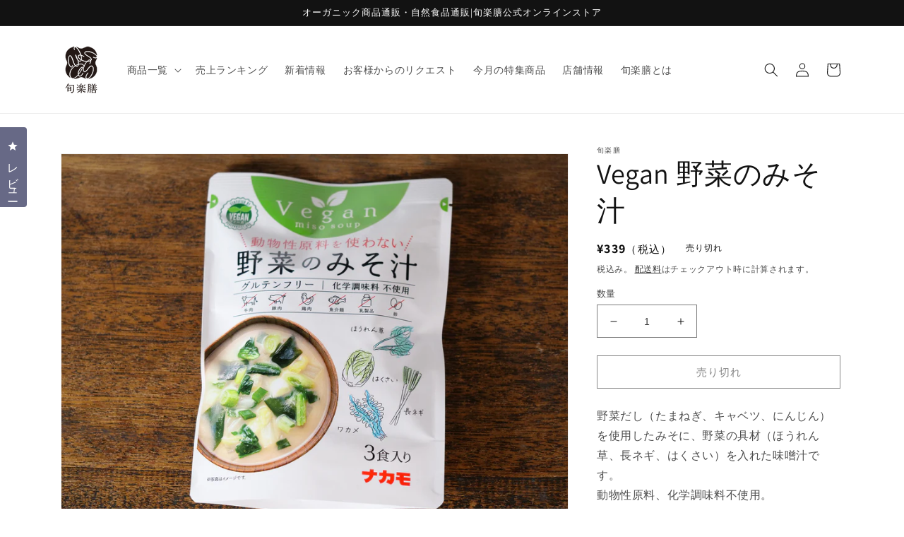

--- FILE ---
content_type: text/html; charset=utf-8
request_url: https://syun-online.com/products/vegan-%E9%87%8E%E8%8F%9C%E3%81%AE%E3%81%BF%E3%81%9D%E6%B1%81
body_size: 38500
content:
<!doctype html>
<html class="no-js" lang="ja">
  <head>


    <meta charset="utf-8">
    <meta http-equiv="X-UA-Compatible" content="IE=edge">
    <meta name="viewport" content="width=device-width,initial-scale=1">
    <meta name="theme-color" content="">
    <link rel="canonical" href="https://syun-online.com/products/vegan-%e9%87%8e%e8%8f%9c%e3%81%ae%e3%81%bf%e3%81%9d%e6%b1%81">
    <link rel="preconnect" href="https://cdn.shopify.com" crossorigin><link rel="icon" type="image/png" href="//syun-online.com/cdn/shop/files/1_975e6d7e-4473-4237-995f-df47ace3625f.png?crop=center&height=32&v=1687424921&width=32"><link rel="preconnect" href="https://fonts.shopifycdn.com" crossorigin><title>Vegan 野菜のみそ汁 &ndash; 旬楽膳公式オンラインストア</title>

    
      <meta name="description" content="野菜だし（たまねぎ、キャベツ、にんじん）を使用したみそに、野菜の具材（ほうれん草、長ネギ、はくさい）を入れた味噌汁です。動物性原料、化学調味料不使用。NPO法人ベジプロジェクトジャパンのヴィーガン認証を取得しています。   商品名 Vegan 野菜のみそ汁 原材料名 調味みそ：米みそ（国内製造）（大豆、米、食塩、水あめ、砂糖）、発酵調味料、食塩、昆布エキス、野菜だし、しいたけエキス/酒精具：わかめ、ほうれん草、ねぎ、白菜 内容量 ３食（６８．７ｇ） 賞味期限 製造日より8か月 保存方法 直射日光、高温多湿を避け、常温で保存してください 販売者 株式会社カネスエ愛知県一宮市大和町氏永字仲林140-1 栄養成分表示 1食 22.9gあた">
    

    

<meta property="og:site_name" content="旬楽膳公式オンラインストア">
<meta property="og:url" content="https://syun-online.com/products/vegan-%e9%87%8e%e8%8f%9c%e3%81%ae%e3%81%bf%e3%81%9d%e6%b1%81">
<meta property="og:title" content="Vegan 野菜のみそ汁">
<meta property="og:type" content="product">
<meta property="og:description" content="野菜だし（たまねぎ、キャベツ、にんじん）を使用したみそに、野菜の具材（ほうれん草、長ネギ、はくさい）を入れた味噌汁です。動物性原料、化学調味料不使用。NPO法人ベジプロジェクトジャパンのヴィーガン認証を取得しています。   商品名 Vegan 野菜のみそ汁 原材料名 調味みそ：米みそ（国内製造）（大豆、米、食塩、水あめ、砂糖）、発酵調味料、食塩、昆布エキス、野菜だし、しいたけエキス/酒精具：わかめ、ほうれん草、ねぎ、白菜 内容量 ３食（６８．７ｇ） 賞味期限 製造日より8か月 保存方法 直射日光、高温多湿を避け、常温で保存してください 販売者 株式会社カネスエ愛知県一宮市大和町氏永字仲林140-1 栄養成分表示 1食 22.9gあた"><meta property="og:image" content="http://syun-online.com/cdn/shop/products/P1077385.jpg?v=1669280720">
  <meta property="og:image:secure_url" content="https://syun-online.com/cdn/shop/products/P1077385.jpg?v=1669280720">
  <meta property="og:image:width" content="2074">
  <meta property="og:image:height" content="1555"><meta property="og:price:amount" content="339">
  <meta property="og:price:currency" content="JPY"><meta name="twitter:site" content="@shunrakuzen"><meta name="twitter:card" content="summary_large_image">
<meta name="twitter:title" content="Vegan 野菜のみそ汁">
<meta name="twitter:description" content="野菜だし（たまねぎ、キャベツ、にんじん）を使用したみそに、野菜の具材（ほうれん草、長ネギ、はくさい）を入れた味噌汁です。動物性原料、化学調味料不使用。NPO法人ベジプロジェクトジャパンのヴィーガン認証を取得しています。   商品名 Vegan 野菜のみそ汁 原材料名 調味みそ：米みそ（国内製造）（大豆、米、食塩、水あめ、砂糖）、発酵調味料、食塩、昆布エキス、野菜だし、しいたけエキス/酒精具：わかめ、ほうれん草、ねぎ、白菜 内容量 ３食（６８．７ｇ） 賞味期限 製造日より8か月 保存方法 直射日光、高温多湿を避け、常温で保存してください 販売者 株式会社カネスエ愛知県一宮市大和町氏永字仲林140-1 栄養成分表示 1食 22.9gあた">


    <script src="//syun-online.com/cdn/shop/t/7/assets/global.js?v=135116476141006970691649211395" defer="defer"></script>
    <script>window.performance && window.performance.mark && window.performance.mark('shopify.content_for_header.start');</script><meta name="facebook-domain-verification" content="jjc814b4ux5uuyx0q9jfx46fdfahd6">
<meta name="facebook-domain-verification" content="fo41izb5rtzg746esmncuad58qlg39">
<meta name="facebook-domain-verification" content="su58iwcodun61nqowjol8fuodk7pqt">
<meta name="google-site-verification" content="MLakXVSDP26C8kd_pTb-meEYfMy6cI5aRl-1xE5cmkg">
<meta id="shopify-digital-wallet" name="shopify-digital-wallet" content="/57812779202/digital_wallets/dialog">
<link rel="alternate" type="application/json+oembed" href="https://syun-online.com/products/vegan-%e9%87%8e%e8%8f%9c%e3%81%ae%e3%81%bf%e3%81%9d%e6%b1%81.oembed">
<script async="async" src="/checkouts/internal/preloads.js?locale=ja-JP"></script>
<script id="shopify-features" type="application/json">{"accessToken":"c077970f7d1adc3dbab861b2983e7605","betas":["rich-media-storefront-analytics"],"domain":"syun-online.com","predictiveSearch":false,"shopId":57812779202,"locale":"ja"}</script>
<script>var Shopify = Shopify || {};
Shopify.shop = "hi-liteworks.myshopify.com";
Shopify.locale = "ja";
Shopify.currency = {"active":"JPY","rate":"1.0"};
Shopify.country = "JP";
Shopify.theme = {"name":"Dawn","id":129307771074,"schema_name":"Dawn","schema_version":"4.0.0","theme_store_id":887,"role":"main"};
Shopify.theme.handle = "null";
Shopify.theme.style = {"id":null,"handle":null};
Shopify.cdnHost = "syun-online.com/cdn";
Shopify.routes = Shopify.routes || {};
Shopify.routes.root = "/";</script>
<script type="module">!function(o){(o.Shopify=o.Shopify||{}).modules=!0}(window);</script>
<script>!function(o){function n(){var o=[];function n(){o.push(Array.prototype.slice.apply(arguments))}return n.q=o,n}var t=o.Shopify=o.Shopify||{};t.loadFeatures=n(),t.autoloadFeatures=n()}(window);</script>
<script id="shop-js-analytics" type="application/json">{"pageType":"product"}</script>
<script defer="defer" async type="module" src="//syun-online.com/cdn/shopifycloud/shop-js/modules/v2/client.init-shop-cart-sync_0MstufBG.ja.esm.js"></script>
<script defer="defer" async type="module" src="//syun-online.com/cdn/shopifycloud/shop-js/modules/v2/chunk.common_jll-23Z1.esm.js"></script>
<script defer="defer" async type="module" src="//syun-online.com/cdn/shopifycloud/shop-js/modules/v2/chunk.modal_HXih6-AF.esm.js"></script>
<script type="module">
  await import("//syun-online.com/cdn/shopifycloud/shop-js/modules/v2/client.init-shop-cart-sync_0MstufBG.ja.esm.js");
await import("//syun-online.com/cdn/shopifycloud/shop-js/modules/v2/chunk.common_jll-23Z1.esm.js");
await import("//syun-online.com/cdn/shopifycloud/shop-js/modules/v2/chunk.modal_HXih6-AF.esm.js");

  window.Shopify.SignInWithShop?.initShopCartSync?.({"fedCMEnabled":true,"windoidEnabled":true});

</script>
<script>(function() {
  var isLoaded = false;
  function asyncLoad() {
    if (isLoaded) return;
    isLoaded = true;
    var urls = ["https:\/\/dd-gift.herokuapp.com\/dd-gift.js?shop=hi-liteworks.myshopify.com","https:\/\/delivery-date-and-time-picker.amp.tokyo\/script_tags\/cart_attributes.js?shop=hi-liteworks.myshopify.com","https:\/\/shipping-bar-app.herokuapp.com\/bar.js?shop=hi-liteworks.myshopify.com","https:\/\/cdn.nfcube.com\/instafeed-8a268c3bf38fa1fd7b54ae5b180efdfd.js?shop=hi-liteworks.myshopify.com"];
    for (var i = 0; i < urls.length; i++) {
      var s = document.createElement('script');
      s.type = 'text/javascript';
      s.async = true;
      s.src = urls[i];
      var x = document.getElementsByTagName('script')[0];
      x.parentNode.insertBefore(s, x);
    }
  };
  if(window.attachEvent) {
    window.attachEvent('onload', asyncLoad);
  } else {
    window.addEventListener('load', asyncLoad, false);
  }
})();</script>
<script id="__st">var __st={"a":57812779202,"offset":32400,"reqid":"0d2df96b-c0b5-4e1a-b66e-e809e87a26c6-1769327814","pageurl":"syun-online.com\/products\/vegan-%E9%87%8E%E8%8F%9C%E3%81%AE%E3%81%BF%E3%81%9D%E6%B1%81","u":"7e68a4b667a3","p":"product","rtyp":"product","rid":8023949181222};</script>
<script>window.ShopifyPaypalV4VisibilityTracking = true;</script>
<script id="captcha-bootstrap">!function(){'use strict';const t='contact',e='account',n='new_comment',o=[[t,t],['blogs',n],['comments',n],[t,'customer']],c=[[e,'customer_login'],[e,'guest_login'],[e,'recover_customer_password'],[e,'create_customer']],r=t=>t.map((([t,e])=>`form[action*='/${t}']:not([data-nocaptcha='true']) input[name='form_type'][value='${e}']`)).join(','),a=t=>()=>t?[...document.querySelectorAll(t)].map((t=>t.form)):[];function s(){const t=[...o],e=r(t);return a(e)}const i='password',u='form_key',d=['recaptcha-v3-token','g-recaptcha-response','h-captcha-response',i],f=()=>{try{return window.sessionStorage}catch{return}},m='__shopify_v',_=t=>t.elements[u];function p(t,e,n=!1){try{const o=window.sessionStorage,c=JSON.parse(o.getItem(e)),{data:r}=function(t){const{data:e,action:n}=t;return t[m]||n?{data:e,action:n}:{data:t,action:n}}(c);for(const[e,n]of Object.entries(r))t.elements[e]&&(t.elements[e].value=n);n&&o.removeItem(e)}catch(o){console.error('form repopulation failed',{error:o})}}const l='form_type',E='cptcha';function T(t){t.dataset[E]=!0}const w=window,h=w.document,L='Shopify',v='ce_forms',y='captcha';let A=!1;((t,e)=>{const n=(g='f06e6c50-85a8-45c8-87d0-21a2b65856fe',I='https://cdn.shopify.com/shopifycloud/storefront-forms-hcaptcha/ce_storefront_forms_captcha_hcaptcha.v1.5.2.iife.js',D={infoText:'hCaptchaによる保護',privacyText:'プライバシー',termsText:'利用規約'},(t,e,n)=>{const o=w[L][v],c=o.bindForm;if(c)return c(t,g,e,D).then(n);var r;o.q.push([[t,g,e,D],n]),r=I,A||(h.body.append(Object.assign(h.createElement('script'),{id:'captcha-provider',async:!0,src:r})),A=!0)});var g,I,D;w[L]=w[L]||{},w[L][v]=w[L][v]||{},w[L][v].q=[],w[L][y]=w[L][y]||{},w[L][y].protect=function(t,e){n(t,void 0,e),T(t)},Object.freeze(w[L][y]),function(t,e,n,w,h,L){const[v,y,A,g]=function(t,e,n){const i=e?o:[],u=t?c:[],d=[...i,...u],f=r(d),m=r(i),_=r(d.filter((([t,e])=>n.includes(e))));return[a(f),a(m),a(_),s()]}(w,h,L),I=t=>{const e=t.target;return e instanceof HTMLFormElement?e:e&&e.form},D=t=>v().includes(t);t.addEventListener('submit',(t=>{const e=I(t);if(!e)return;const n=D(e)&&!e.dataset.hcaptchaBound&&!e.dataset.recaptchaBound,o=_(e),c=g().includes(e)&&(!o||!o.value);(n||c)&&t.preventDefault(),c&&!n&&(function(t){try{if(!f())return;!function(t){const e=f();if(!e)return;const n=_(t);if(!n)return;const o=n.value;o&&e.removeItem(o)}(t);const e=Array.from(Array(32),(()=>Math.random().toString(36)[2])).join('');!function(t,e){_(t)||t.append(Object.assign(document.createElement('input'),{type:'hidden',name:u})),t.elements[u].value=e}(t,e),function(t,e){const n=f();if(!n)return;const o=[...t.querySelectorAll(`input[type='${i}']`)].map((({name:t})=>t)),c=[...d,...o],r={};for(const[a,s]of new FormData(t).entries())c.includes(a)||(r[a]=s);n.setItem(e,JSON.stringify({[m]:1,action:t.action,data:r}))}(t,e)}catch(e){console.error('failed to persist form',e)}}(e),e.submit())}));const S=(t,e)=>{t&&!t.dataset[E]&&(n(t,e.some((e=>e===t))),T(t))};for(const o of['focusin','change'])t.addEventListener(o,(t=>{const e=I(t);D(e)&&S(e,y())}));const B=e.get('form_key'),M=e.get(l),P=B&&M;t.addEventListener('DOMContentLoaded',(()=>{const t=y();if(P)for(const e of t)e.elements[l].value===M&&p(e,B);[...new Set([...A(),...v().filter((t=>'true'===t.dataset.shopifyCaptcha))])].forEach((e=>S(e,t)))}))}(h,new URLSearchParams(w.location.search),n,t,e,['guest_login'])})(!1,!0)}();</script>
<script integrity="sha256-4kQ18oKyAcykRKYeNunJcIwy7WH5gtpwJnB7kiuLZ1E=" data-source-attribution="shopify.loadfeatures" defer="defer" src="//syun-online.com/cdn/shopifycloud/storefront/assets/storefront/load_feature-a0a9edcb.js" crossorigin="anonymous"></script>
<script data-source-attribution="shopify.dynamic_checkout.dynamic.init">var Shopify=Shopify||{};Shopify.PaymentButton=Shopify.PaymentButton||{isStorefrontPortableWallets:!0,init:function(){window.Shopify.PaymentButton.init=function(){};var t=document.createElement("script");t.src="https://syun-online.com/cdn/shopifycloud/portable-wallets/latest/portable-wallets.ja.js",t.type="module",document.head.appendChild(t)}};
</script>
<script data-source-attribution="shopify.dynamic_checkout.buyer_consent">
  function portableWalletsHideBuyerConsent(e){var t=document.getElementById("shopify-buyer-consent"),n=document.getElementById("shopify-subscription-policy-button");t&&n&&(t.classList.add("hidden"),t.setAttribute("aria-hidden","true"),n.removeEventListener("click",e))}function portableWalletsShowBuyerConsent(e){var t=document.getElementById("shopify-buyer-consent"),n=document.getElementById("shopify-subscription-policy-button");t&&n&&(t.classList.remove("hidden"),t.removeAttribute("aria-hidden"),n.addEventListener("click",e))}window.Shopify?.PaymentButton&&(window.Shopify.PaymentButton.hideBuyerConsent=portableWalletsHideBuyerConsent,window.Shopify.PaymentButton.showBuyerConsent=portableWalletsShowBuyerConsent);
</script>
<script>
  function portableWalletsCleanup(e){e&&e.src&&console.error("Failed to load portable wallets script "+e.src);var t=document.querySelectorAll("shopify-accelerated-checkout .shopify-payment-button__skeleton, shopify-accelerated-checkout-cart .wallet-cart-button__skeleton"),e=document.getElementById("shopify-buyer-consent");for(let e=0;e<t.length;e++)t[e].remove();e&&e.remove()}function portableWalletsNotLoadedAsModule(e){e instanceof ErrorEvent&&"string"==typeof e.message&&e.message.includes("import.meta")&&"string"==typeof e.filename&&e.filename.includes("portable-wallets")&&(window.removeEventListener("error",portableWalletsNotLoadedAsModule),window.Shopify.PaymentButton.failedToLoad=e,"loading"===document.readyState?document.addEventListener("DOMContentLoaded",window.Shopify.PaymentButton.init):window.Shopify.PaymentButton.init())}window.addEventListener("error",portableWalletsNotLoadedAsModule);
</script>

<script type="module" src="https://syun-online.com/cdn/shopifycloud/portable-wallets/latest/portable-wallets.ja.js" onError="portableWalletsCleanup(this)" crossorigin="anonymous"></script>
<script nomodule>
  document.addEventListener("DOMContentLoaded", portableWalletsCleanup);
</script>

<script id='scb4127' type='text/javascript' async='' src='https://syun-online.com/cdn/shopifycloud/privacy-banner/storefront-banner.js'></script><link id="shopify-accelerated-checkout-styles" rel="stylesheet" media="screen" href="https://syun-online.com/cdn/shopifycloud/portable-wallets/latest/accelerated-checkout-backwards-compat.css" crossorigin="anonymous">
<style id="shopify-accelerated-checkout-cart">
        #shopify-buyer-consent {
  margin-top: 1em;
  display: inline-block;
  width: 100%;
}

#shopify-buyer-consent.hidden {
  display: none;
}

#shopify-subscription-policy-button {
  background: none;
  border: none;
  padding: 0;
  text-decoration: underline;
  font-size: inherit;
  cursor: pointer;
}

#shopify-subscription-policy-button::before {
  box-shadow: none;
}

      </style>
<script id="sections-script" data-sections="main-product,product-recommendations,header,footer" defer="defer" src="//syun-online.com/cdn/shop/t/7/compiled_assets/scripts.js?v=1483"></script>
<script>window.performance && window.performance.mark && window.performance.mark('shopify.content_for_header.end');</script>


    <style data-shopify>
      @font-face {
  font-family: Assistant;
  font-weight: 400;
  font-style: normal;
  font-display: swap;
  src: url("//syun-online.com/cdn/fonts/assistant/assistant_n4.9120912a469cad1cc292572851508ca49d12e768.woff2") format("woff2"),
       url("//syun-online.com/cdn/fonts/assistant/assistant_n4.6e9875ce64e0fefcd3f4446b7ec9036b3ddd2985.woff") format("woff");
}

      @font-face {
  font-family: Assistant;
  font-weight: 700;
  font-style: normal;
  font-display: swap;
  src: url("//syun-online.com/cdn/fonts/assistant/assistant_n7.bf44452348ec8b8efa3aa3068825305886b1c83c.woff2") format("woff2"),
       url("//syun-online.com/cdn/fonts/assistant/assistant_n7.0c887fee83f6b3bda822f1150b912c72da0f7b64.woff") format("woff");
}

      
      
      @font-face {
  font-family: Assistant;
  font-weight: 400;
  font-style: normal;
  font-display: swap;
  src: url("//syun-online.com/cdn/fonts/assistant/assistant_n4.9120912a469cad1cc292572851508ca49d12e768.woff2") format("woff2"),
       url("//syun-online.com/cdn/fonts/assistant/assistant_n4.6e9875ce64e0fefcd3f4446b7ec9036b3ddd2985.woff") format("woff");
}


      :root {
        --font-body-family: Assistant, sans-serif;
        --font-body-style: normal;
        --font-body-weight: 400;

        --font-heading-family: Assistant, sans-serif;
        --font-heading-style: normal;
        --font-heading-weight: 400;

        --font-body-scale: 1.0;
        --font-heading-scale: 1.0;

        --color-base-text: 18, 18, 18;
        --color-shadow: 18, 18, 18;
        --color-base-background-1: 255, 255, 255;
        --color-base-background-2: 243, 243, 243;
        --color-base-solid-button-labels: 255, 255, 255;
        --color-base-outline-button-labels: 18, 18, 18;
        --color-base-accent-1: 18, 18, 18;
        --color-base-accent-2: 51, 79, 180;
        --payment-terms-background-color: #ffffff;

        --gradient-base-background-1: #ffffff;
        --gradient-base-background-2: #f3f3f3;
        --gradient-base-accent-1: #121212;
        --gradient-base-accent-2: #334fb4;

        --media-padding: px;
        --media-border-opacity: 0.05;
        --media-border-width: 1px;
        --media-radius: 0px;
        --media-shadow-opacity: 0.0;
        --media-shadow-horizontal-offset: 0px;
        --media-shadow-vertical-offset: 4px;
        --media-shadow-blur-radius: 5px;

        --page-width: 120rem;
        --page-width-margin: 0rem;

        --card-image-padding: 0.0rem;
        --card-corner-radius: 0.0rem;
        --card-text-alignment: left;
        --card-border-width: 0.0rem;
        --card-border-opacity: 0.1;
        --card-shadow-opacity: 0.0;
        --card-shadow-horizontal-offset: 0.0rem;
        --card-shadow-vertical-offset: 0.4rem;
        --card-shadow-blur-radius: 0.5rem;

        --badge-corner-radius: 4.0rem;

        --popup-border-width: 1px;
        --popup-border-opacity: 0.1;
        --popup-corner-radius: 0px;
        --popup-shadow-opacity: 0.0;
        --popup-shadow-horizontal-offset: 0px;
        --popup-shadow-vertical-offset: 4px;
        --popup-shadow-blur-radius: 5px;

        --drawer-border-width: 1px;
        --drawer-border-opacity: 0.1;
        --drawer-shadow-opacity: 0.0;
        --drawer-shadow-horizontal-offset: 0px;
        --drawer-shadow-vertical-offset: 4px;
        --drawer-shadow-blur-radius: 5px;

        --spacing-sections-desktop: 0px;
        --spacing-sections-mobile: 0px;

        --grid-desktop-vertical-spacing: 8px;
        --grid-desktop-horizontal-spacing: 8px;
        --grid-mobile-vertical-spacing: 4px;
        --grid-mobile-horizontal-spacing: 4px;

        --text-boxes-border-opacity: 0.1;
        --text-boxes-border-width: 0px;
        --text-boxes-radius: 0px;
        --text-boxes-shadow-opacity: 0.0;
        --text-boxes-shadow-horizontal-offset: 0px;
        --text-boxes-shadow-vertical-offset: 4px;
        --text-boxes-shadow-blur-radius: 5px;

        --buttons-radius: 0px;
        --buttons-radius-outset: 0px;
        --buttons-border-width: 1px;
        --buttons-border-opacity: 1.0;
        --buttons-shadow-opacity: 0.0;
        --buttons-shadow-horizontal-offset: 0px;
        --buttons-shadow-vertical-offset: 4px;
        --buttons-shadow-blur-radius: 5px;
        --buttons-border-offset: 0px;

        --inputs-radius: 0px;
        --inputs-border-width: 1px;
        --inputs-border-opacity: 0.55;
        --inputs-shadow-opacity: 0.0;
        --inputs-shadow-horizontal-offset: 0px;
        --inputs-margin-offset: 0px;
        --inputs-shadow-vertical-offset: 4px;
        --inputs-shadow-blur-radius: 5px;
        --inputs-radius-outset: 0px;

        --variant-pills-radius: 40px;
        --variant-pills-border-width: 1px;
        --variant-pills-border-opacity: 0.55;
        --variant-pills-shadow-opacity: 0.0;
        --variant-pills-shadow-horizontal-offset: 0px;
        --variant-pills-shadow-vertical-offset: 4px;
        --variant-pills-shadow-blur-radius: 5px;
      }

      *,
      *::before,
      *::after {
        box-sizing: inherit;
      }

      html {
        box-sizing: border-box;
        font-size: calc(var(--font-body-scale) * 62.5%);
        height: 100%;
      }

      body {
        display: grid;
        grid-template-rows: auto auto 1fr auto;
        grid-template-columns: 100%;
        min-height: 100%;
        margin: 0;
        font-size: 1.5rem;
        letter-spacing: 0.06rem;
        line-height: calc(1 + 0.8 / var(--font-body-scale));
        font-family: var(--font-body-family);
        font-style: var(--font-body-style);
        font-weight: var(--font-body-weight);
      }

      @media screen and (min-width: 750px) {
        body {
          font-size: 1.6rem;
        }
      }
    </style>

    <link href="//syun-online.com/cdn/shop/t/7/assets/base.css?v=26297949443810789901692264318" rel="stylesheet" type="text/css" media="all" />
<link rel="preload" as="font" href="//syun-online.com/cdn/fonts/assistant/assistant_n4.9120912a469cad1cc292572851508ca49d12e768.woff2" type="font/woff2" crossorigin><link rel="preload" as="font" href="//syun-online.com/cdn/fonts/assistant/assistant_n4.9120912a469cad1cc292572851508ca49d12e768.woff2" type="font/woff2" crossorigin><link rel="stylesheet" href="//syun-online.com/cdn/shop/t/7/assets/component-predictive-search.css?v=165644661289088488651649211391" media="print" onload="this.media='all'"><script>document.documentElement.className = document.documentElement.className.replace('no-js', 'js');
    if (Shopify.designMode) {
      document.documentElement.classList.add('shopify-design-mode');
    }
    </script>
    <meta name="google-site-verification" content="pSgZ3BOXlKCjjdZimoIP-gvrGYFDvBrhr2XO_zSXJ6E" />

  <!-- Google tag (gtag.js) -->
<script async src="https://www.googletagmanager.com/gtag/js?id=G-RPECT55EJY"></script>
<script>
  window.dataLayer = window.dataLayer || [];
  function gtag(){dataLayer.push(arguments);}
  gtag('js', new Date());

  gtag('config', 'G-RPECT55EJY');
</script>
<!-- Google tag (gtag.js) -->
<script async src="https://www.googletagmanager.com/gtag/js?id=GT-TBNDVQC"></script>
<script>
  window.dataLayer = window.dataLayer || [];
  function gtag(){dataLayer.push(arguments);}
  gtag('js', new Date());

  gtag('config', 'GT-TBNDVQC');
</script>
<!-- BEGIN app block: shopify://apps/okendo/blocks/theme-settings/bb689e69-ea70-4661-8fb7-ad24a2e23c29 --><!-- BEGIN app snippet: header-metafields -->










    <style data-oke-reviews-version="0.76.4" type="text/css" data-href="https://d3hw6dc1ow8pp2.cloudfront.net/reviews-widget-plus/css/okendo-reviews-styles.04184258.css"></style><style data-oke-reviews-version="0.76.4" type="text/css" data-href="https://d3hw6dc1ow8pp2.cloudfront.net/reviews-widget-plus/css/modules/okendo-star-rating.4cb378a8.css"></style><style data-oke-reviews-version="0.76.4" type="text/css" data-href="https://d3hw6dc1ow8pp2.cloudfront.net/reviews-widget-plus/css/modules/okendo-reviews-summary.5e6d21d7.css"></style><style type="text/css">.okeReviews[data-oke-container],div.okeReviews{font-size:14px;font-size:var(--oke-text-regular);font-weight:400;font-family:var(--oke-text-fontFamily);line-height:1.6}.okeReviews[data-oke-container] *,.okeReviews[data-oke-container] :after,.okeReviews[data-oke-container] :before,div.okeReviews *,div.okeReviews :after,div.okeReviews :before{box-sizing:border-box}.okeReviews[data-oke-container] h1,.okeReviews[data-oke-container] h2,.okeReviews[data-oke-container] h3,.okeReviews[data-oke-container] h4,.okeReviews[data-oke-container] h5,.okeReviews[data-oke-container] h6,div.okeReviews h1,div.okeReviews h2,div.okeReviews h3,div.okeReviews h4,div.okeReviews h5,div.okeReviews h6{font-size:1em;font-weight:400;line-height:1.4;margin:0}.okeReviews[data-oke-container] ul,div.okeReviews ul{padding:0;margin:0}.okeReviews[data-oke-container] li,div.okeReviews li{list-style-type:none;padding:0}.okeReviews[data-oke-container] p,div.okeReviews p{line-height:1.8;margin:0 0 4px}.okeReviews[data-oke-container] p:last-child,div.okeReviews p:last-child{margin-bottom:0}.okeReviews[data-oke-container] a,div.okeReviews a{text-decoration:none;color:inherit}.okeReviews[data-oke-container] button,div.okeReviews button{border-radius:0;border:0;box-shadow:none;margin:0;width:auto;min-width:auto;padding:0;background-color:transparent;min-height:auto}.okeReviews[data-oke-container] button,.okeReviews[data-oke-container] input,.okeReviews[data-oke-container] select,.okeReviews[data-oke-container] textarea,div.okeReviews button,div.okeReviews input,div.okeReviews select,div.okeReviews textarea{font-family:inherit;font-size:1em}.okeReviews[data-oke-container] label,.okeReviews[data-oke-container] select,div.okeReviews label,div.okeReviews select{display:inline}.okeReviews[data-oke-container] select,div.okeReviews select{width:auto}.okeReviews[data-oke-container] article,.okeReviews[data-oke-container] aside,div.okeReviews article,div.okeReviews aside{margin:0}.okeReviews[data-oke-container] table,div.okeReviews table{background:transparent;border:0;border-collapse:collapse;border-spacing:0;font-family:inherit;font-size:1em;table-layout:auto}.okeReviews[data-oke-container] table td,.okeReviews[data-oke-container] table th,.okeReviews[data-oke-container] table tr,div.okeReviews table td,div.okeReviews table th,div.okeReviews table tr{border:0;font-family:inherit;font-size:1em}.okeReviews[data-oke-container] table td,.okeReviews[data-oke-container] table th,div.okeReviews table td,div.okeReviews table th{background:transparent;font-weight:400;letter-spacing:normal;padding:0;text-align:left;text-transform:none;vertical-align:middle}.okeReviews[data-oke-container] table tr:hover td,.okeReviews[data-oke-container] table tr:hover th,div.okeReviews table tr:hover td,div.okeReviews table tr:hover th{background:transparent}.okeReviews[data-oke-container] fieldset,div.okeReviews fieldset{border:0;padding:0;margin:0;min-width:0}.okeReviews[data-oke-container] img,div.okeReviews img{max-width:none}.okeReviews[data-oke-container] div:empty,div.okeReviews div:empty{display:block}.okeReviews[data-oke-container] .oke-icon:before,div.okeReviews .oke-icon:before{font-family:oke-widget-icons!important;font-style:normal;font-weight:400;font-variant:normal;text-transform:none;line-height:1;-webkit-font-smoothing:antialiased;-moz-osx-font-smoothing:grayscale;color:inherit}.okeReviews[data-oke-container] .oke-icon--select-arrow:before,div.okeReviews .oke-icon--select-arrow:before{content:""}.okeReviews[data-oke-container] .oke-icon--loading:before,div.okeReviews .oke-icon--loading:before{content:""}.okeReviews[data-oke-container] .oke-icon--pencil:before,div.okeReviews .oke-icon--pencil:before{content:""}.okeReviews[data-oke-container] .oke-icon--filter:before,div.okeReviews .oke-icon--filter:before{content:""}.okeReviews[data-oke-container] .oke-icon--play:before,div.okeReviews .oke-icon--play:before{content:""}.okeReviews[data-oke-container] .oke-icon--tick-circle:before,div.okeReviews .oke-icon--tick-circle:before{content:""}.okeReviews[data-oke-container] .oke-icon--chevron-left:before,div.okeReviews .oke-icon--chevron-left:before{content:""}.okeReviews[data-oke-container] .oke-icon--chevron-right:before,div.okeReviews .oke-icon--chevron-right:before{content:""}.okeReviews[data-oke-container] .oke-icon--thumbs-down:before,div.okeReviews .oke-icon--thumbs-down:before{content:""}.okeReviews[data-oke-container] .oke-icon--thumbs-up:before,div.okeReviews .oke-icon--thumbs-up:before{content:""}.okeReviews[data-oke-container] .oke-icon--close:before,div.okeReviews .oke-icon--close:before{content:""}.okeReviews[data-oke-container] .oke-icon--chevron-up:before,div.okeReviews .oke-icon--chevron-up:before{content:""}.okeReviews[data-oke-container] .oke-icon--chevron-down:before,div.okeReviews .oke-icon--chevron-down:before{content:""}.okeReviews[data-oke-container] .oke-icon--star:before,div.okeReviews .oke-icon--star:before{content:""}.okeReviews[data-oke-container] .oke-icon--magnifying-glass:before,div.okeReviews .oke-icon--magnifying-glass:before{content:""}@font-face{font-family:oke-widget-icons;src:url(https://d3hw6dc1ow8pp2.cloudfront.net/reviews-widget-plus/fonts/oke-widget-icons.ttf) format("truetype"),url(https://d3hw6dc1ow8pp2.cloudfront.net/reviews-widget-plus/fonts/oke-widget-icons.woff) format("woff"),url(https://d3hw6dc1ow8pp2.cloudfront.net/reviews-widget-plus/img/oke-widget-icons.bc0d6b0a.svg) format("svg");font-weight:400;font-style:normal;font-display:block}.okeReviews[data-oke-container] .oke-button,div.okeReviews .oke-button{display:inline-block;border-style:solid;border-color:var(--oke-button-borderColor);border-width:var(--oke-button-borderWidth);background-color:var(--oke-button-backgroundColor);line-height:1;padding:12px 24px;margin:0;border-radius:var(--oke-button-borderRadius);color:var(--oke-button-textColor);text-align:center;position:relative;font-weight:var(--oke-button-fontWeight);font-size:var(--oke-button-fontSize);font-family:var(--oke-button-fontFamily);outline:0}.okeReviews[data-oke-container] .oke-button-text,.okeReviews[data-oke-container] .oke-button .oke-icon,div.okeReviews .oke-button-text,div.okeReviews .oke-button .oke-icon{line-height:1}.okeReviews[data-oke-container] .oke-button.oke-is-loading,div.okeReviews .oke-button.oke-is-loading{position:relative}.okeReviews[data-oke-container] .oke-button.oke-is-loading:before,div.okeReviews .oke-button.oke-is-loading:before{font-family:oke-widget-icons!important;font-style:normal;font-weight:400;font-variant:normal;text-transform:none;line-height:1;-webkit-font-smoothing:antialiased;-moz-osx-font-smoothing:grayscale;content:"";color:undefined;font-size:12px;display:inline-block;animation:oke-spin 1s linear infinite;position:absolute;width:12px;height:12px;top:0;left:0;bottom:0;right:0;margin:auto}.okeReviews[data-oke-container] .oke-button.oke-is-loading>*,div.okeReviews .oke-button.oke-is-loading>*{opacity:0}.okeReviews[data-oke-container] .oke-button.oke-is-active,div.okeReviews .oke-button.oke-is-active{background-color:var(--oke-button-backgroundColorActive);color:var(--oke-button-textColorActive);border-color:var(--oke-button-borderColorActive)}.okeReviews[data-oke-container] .oke-button:not(.oke-is-loading),div.okeReviews .oke-button:not(.oke-is-loading){cursor:pointer}.okeReviews[data-oke-container] .oke-button:not(.oke-is-loading):not(.oke-is-active):hover,div.okeReviews .oke-button:not(.oke-is-loading):not(.oke-is-active):hover{background-color:var(--oke-button-backgroundColorHover);color:var(--oke-button-textColorHover);border-color:var(--oke-button-borderColorHover);box-shadow:0 0 0 2px var(--oke-button-backgroundColorHover)}.okeReviews[data-oke-container] .oke-button:not(.oke-is-loading):not(.oke-is-active):active,.okeReviews[data-oke-container] .oke-button:not(.oke-is-loading):not(.oke-is-active):hover:active,div.okeReviews .oke-button:not(.oke-is-loading):not(.oke-is-active):active,div.okeReviews .oke-button:not(.oke-is-loading):not(.oke-is-active):hover:active{background-color:var(--oke-button-backgroundColorActive);color:var(--oke-button-textColorActive);border-color:var(--oke-button-borderColorActive)}.okeReviews[data-oke-container] .oke-title,div.okeReviews .oke-title{font-weight:var(--oke-title-fontWeight);font-size:var(--oke-title-fontSize);font-family:var(--oke-title-fontFamily)}.okeReviews[data-oke-container] .oke-bodyText,div.okeReviews .oke-bodyText{font-weight:var(--oke-bodyText-fontWeight);font-size:var(--oke-bodyText-fontSize);font-family:var(--oke-bodyText-fontFamily)}.okeReviews[data-oke-container] .oke-linkButton,div.okeReviews .oke-linkButton{cursor:pointer;font-weight:700;pointer-events:auto;text-decoration:underline}.okeReviews[data-oke-container] .oke-linkButton:hover,div.okeReviews .oke-linkButton:hover{text-decoration:none}.okeReviews[data-oke-container] .oke-readMore,div.okeReviews .oke-readMore{cursor:pointer;color:inherit;text-decoration:underline}.okeReviews[data-oke-container] .oke-select,div.okeReviews .oke-select{cursor:pointer;background-repeat:no-repeat;background-position-x:100%;background-position-y:50%;border:none;padding:0 24px 0 12px;-moz-appearance:none;appearance:none;color:inherit;-webkit-appearance:none;background-color:transparent;background-image:url("data:image/svg+xml;charset=utf-8,%3Csvg fill='currentColor' xmlns='http://www.w3.org/2000/svg' viewBox='0 0 24 24'%3E%3Cpath d='M7 10l5 5 5-5z'/%3E%3Cpath d='M0 0h24v24H0z' fill='none'/%3E%3C/svg%3E");outline-offset:4px}.okeReviews[data-oke-container] .oke-select:disabled,div.okeReviews .oke-select:disabled{background-color:transparent;background-image:url("data:image/svg+xml;charset=utf-8,%3Csvg fill='%239a9db1' xmlns='http://www.w3.org/2000/svg' viewBox='0 0 24 24'%3E%3Cpath d='M7 10l5 5 5-5z'/%3E%3Cpath d='M0 0h24v24H0z' fill='none'/%3E%3C/svg%3E")}.okeReviews[data-oke-container] .oke-loader,div.okeReviews .oke-loader{position:relative}.okeReviews[data-oke-container] .oke-loader:before,div.okeReviews .oke-loader:before{font-family:oke-widget-icons!important;font-style:normal;font-weight:400;font-variant:normal;text-transform:none;line-height:1;-webkit-font-smoothing:antialiased;-moz-osx-font-smoothing:grayscale;content:"";color:var(--oke-text-secondaryColor);font-size:12px;display:inline-block;animation:oke-spin 1s linear infinite;position:absolute;width:12px;height:12px;top:0;left:0;bottom:0;right:0;margin:auto}.okeReviews[data-oke-container] .oke-a11yText,div.okeReviews .oke-a11yText{border:0;clip:rect(0 0 0 0);height:1px;margin:-1px;overflow:hidden;padding:0;position:absolute;width:1px}.okeReviews[data-oke-container] .oke-hidden,div.okeReviews .oke-hidden{display:none}.okeReviews[data-oke-container] .oke-modal,div.okeReviews .oke-modal{bottom:0;left:0;overflow:auto;position:fixed;right:0;top:0;z-index:2147483647;max-height:100%;background-color:rgba(0,0,0,.5);padding:40px 0 32px}@media only screen and (min-width:1024px){.okeReviews[data-oke-container] .oke-modal,div.okeReviews .oke-modal{display:flex;align-items:center;padding:48px 0}}.okeReviews[data-oke-container] .oke-modal ::-moz-selection,div.okeReviews .oke-modal ::-moz-selection{background-color:rgba(39,45,69,.2)}.okeReviews[data-oke-container] .oke-modal ::selection,div.okeReviews .oke-modal ::selection{background-color:rgba(39,45,69,.2)}.okeReviews[data-oke-container] .oke-modal,.okeReviews[data-oke-container] .oke-modal p,div.okeReviews .oke-modal,div.okeReviews .oke-modal p{color:#272d45}.okeReviews[data-oke-container] .oke-modal-content,div.okeReviews .oke-modal-content{background-color:#fff;margin:auto;position:relative;will-change:transform,opacity;width:calc(100% - 64px)}@media only screen and (min-width:1024px){.okeReviews[data-oke-container] .oke-modal-content,div.okeReviews .oke-modal-content{max-width:1000px}}.okeReviews[data-oke-container] .oke-modal-close,div.okeReviews .oke-modal-close{cursor:pointer;position:absolute;width:32px;height:32px;top:-32px;padding:4px;right:-4px;line-height:1}.okeReviews[data-oke-container] .oke-modal-close:before,div.okeReviews .oke-modal-close:before{font-family:oke-widget-icons!important;font-style:normal;font-weight:400;font-variant:normal;text-transform:none;line-height:1;-webkit-font-smoothing:antialiased;-moz-osx-font-smoothing:grayscale;content:"";color:#fff;font-size:24px;display:inline-block;width:24px;height:24px}.okeReviews[data-oke-container] .oke-modal-overlay,div.okeReviews .oke-modal-overlay{background-color:rgba(43,46,56,.9)}@media only screen and (min-width:1024px){.okeReviews[data-oke-container] .oke-modal--large .oke-modal-content,div.okeReviews .oke-modal--large .oke-modal-content{max-width:1200px}}.okeReviews[data-oke-container] .oke-modal .oke-helpful,.okeReviews[data-oke-container] .oke-modal .oke-helpful-vote-button,.okeReviews[data-oke-container] .oke-modal .oke-reviewContent-date,div.okeReviews .oke-modal .oke-helpful,div.okeReviews .oke-modal .oke-helpful-vote-button,div.okeReviews .oke-modal .oke-reviewContent-date{color:#676986}.oke-modal .okeReviews[data-oke-container].oke-w,.oke-modal div.okeReviews.oke-w{color:#272d45}.okeReviews[data-oke-container] .oke-tag,div.okeReviews .oke-tag{align-items:center;color:#272d45;display:flex;font-size:var(--oke-text-small);font-weight:600;text-align:left;position:relative;z-index:2;background-color:#f4f4f6;padding:4px 6px;border:none;border-radius:4px;gap:6px;line-height:1}.okeReviews[data-oke-container] .oke-tag svg,div.okeReviews .oke-tag svg{fill:currentColor;height:1rem}.okeReviews[data-oke-container] .hooper,div.okeReviews .hooper{height:auto}.okeReviews--left{text-align:left}.okeReviews--right{text-align:right}.okeReviews--center{text-align:center}.okeReviews :not([tabindex="-1"]):focus-visible{outline:5px auto highlight;outline:5px auto -webkit-focus-ring-color}.is-oke-modalOpen{overflow:hidden!important}img.oke-is-error{background-color:var(--oke-shadingColor);background-size:cover;background-position:50% 50%;box-shadow:inset 0 0 0 1px var(--oke-border-color)}@keyframes oke-spin{0%{transform:rotate(0deg)}to{transform:rotate(1turn)}}@keyframes oke-fade-in{0%{opacity:0}to{opacity:1}}
.oke-stars{line-height:1;position:relative;display:inline-block}.oke-stars-background svg{overflow:visible}.oke-stars-foreground{overflow:hidden;position:absolute;top:0;left:0}.oke-sr{display:inline-block;padding-top:var(--oke-starRating-spaceAbove);padding-bottom:var(--oke-starRating-spaceBelow)}.oke-sr .oke-is-clickable{cursor:pointer}.oke-sr--hidden{display:none}.oke-sr-count,.oke-sr-rating,.oke-sr-stars{display:inline-block;vertical-align:middle}.oke-sr-stars{line-height:1;margin-right:8px}.oke-sr-rating{display:none}.oke-sr-count--brackets:before{content:"("}.oke-sr-count--brackets:after{content:")"}
.oke-rs{display:block}.oke-rs .oke-reviewsSummary-heading{position:relative}.oke-rs .oke-reviewsSummary-heading-skeleton{background:#e5e5eb;border-radius:4px;height:85%;left:0;max-width:150px;overflow:hidden;position:absolute;top:50%;transform:translateY(-50%);width:100%}.oke-rs .oke-reviewsSummary-heading-skeleton:after{animation:shimmer .8s linear infinite;background:linear-gradient(90deg,#e5e5eb,#f7f7f8 50%,#e5e5eb);background-repeat:no-repeat;background-size:250px 100%;content:"";display:block;height:100%;position:absolute;width:100%;top:0;left:0}@keyframes shimmer{0%{background-position:200%}to{background-position:-200%}}.oke-rs .oke-reviewsSummary.oke-is-preRender .oke-reviewsSummary-heading-text{opacity:0}.oke-rs .oke-reviewsSummary.oke-is-preRender .oke-reviewsSummary-summary{-webkit-mask:linear-gradient(180deg,#000 0,#000 40%,transparent 95%,transparent 0) 100% 50%/100% 100% repeat-x;mask:linear-gradient(180deg,#000 0,#000 40%,transparent 95%,transparent 0) 100% 50%/100% 100% repeat-x;max-height:150px}.okeReviews[data-oke-container] .oke-reviewsSummary .oke-tooltip,div.okeReviews .oke-reviewsSummary .oke-tooltip{display:inline-block;font-weight:400}.okeReviews[data-oke-container] .oke-reviewsSummary .oke-tooltip-trigger,div.okeReviews .oke-reviewsSummary .oke-tooltip-trigger{height:15px;width:15px;overflow:hidden;transform:translateY(-10%)}.okeReviews[data-oke-container] .oke-reviewsSummary-heading,div.okeReviews .oke-reviewsSummary-heading{align-items:center;-moz-column-gap:4px;column-gap:4px;display:inline-flex;font-weight:700;margin-bottom:8px}.okeReviews[data-oke-container] .oke-reviewsSummary-icon,div.okeReviews .oke-reviewsSummary-icon{fill:currentColor;font-size:14px}.okeReviews[data-oke-container] .oke-reviewsSummary-icon svg,div.okeReviews .oke-reviewsSummary-icon svg{vertical-align:baseline}.okeReviews[data-oke-container] .oke-reviewsSummary-summary.oke-is-truncated,div.okeReviews .oke-reviewsSummary-summary.oke-is-truncated{display:-webkit-box;-webkit-box-orient:vertical;overflow:hidden;text-overflow:ellipsis}</style>

    <script type="application/json" id="oke-reviews-settings">{"subscriberId":"c917fef5-a6d3-49fa-ac18-3ded8664bbbb","analyticsSettings":{"isWidgetOnScreenTrackingEnabled":true,"provider":"gtag"},"localeAndVariant":{"code":"ja"},"widgetSettings":{"global":{"dateSettings":{"format":{"type":"relative"}},"hideOkendoBranding":false,"stars":{"backgroundColor":"#E5E5E5","borderColor":"#2C3E50","foregroundColor":"#FFCF2A","interspace":2,"shape":{"type":"default"},"showBorder":false},"showIncentiveIndicator":false,"searchEnginePaginationEnabled":false,"font":{"fontType":"inherit-from-page"}},"homepageCarousel":{"slidesPerPage":{"large":3,"medium":2},"totalSlides":12,"scrollBehaviour":"slide","style":{"showDates":true,"border":{"color":"#E5E5EB","width":{"value":1,"unit":"px"}},"headingFont":{"hasCustomFontSettings":false},"bodyFont":{"hasCustomFontSettings":false},"arrows":{"color":"#676986","size":{"value":24,"unit":"px"},"enabled":true},"avatar":{"backgroundColor":"#E5E5EB","placeholderTextColor":"#2C3E50","size":{"value":48,"unit":"px"},"enabled":true},"media":{"size":{"value":80,"unit":"px"},"imageGap":{"value":4,"unit":"px"},"enabled":true},"stars":{"height":{"value":18,"unit":"px"}},"productImageSize":{"value":48,"unit":"px"},"layout":{"name":"default","reviewDetailsPosition":"below","showProductName":false,"showAttributeBars":false,"showProductVariantName":false,"showProductDetails":"only-when-grouped"},"highlightColor":"#0E7A82","spaceAbove":{"value":20,"unit":"px"},"text":{"primaryColor":"#2C3E50","fontSizeRegular":{"value":14,"unit":"px"},"fontSizeSmall":{"value":12,"unit":"px"},"secondaryColor":"#676986"},"spaceBelow":{"value":20,"unit":"px"}},"defaultSort":"rating desc","autoPlay":false,"truncation":{"bodyMaxLines":4,"enabled":true,"truncateAll":false}},"mediaCarousel":{"minimumImages":1,"linkText":"Read More","autoPlay":false,"slideSize":"medium","arrowPosition":"outside"},"mediaGrid":{"gridStyleDesktop":{"layout":"default-desktop"},"gridStyleMobile":{"layout":"default-mobile"},"showMoreArrow":{"arrowColor":"#676986","enabled":true,"backgroundColor":"#f4f4f6"},"linkText":"Read More","infiniteScroll":false,"gapSize":{"value":10,"unit":"px"}},"questions":{"initialPageSize":6,"loadMorePageSize":6},"reviewsBadge":{"layout":"large","colorScheme":"dark"},"reviewsTab":{"backgroundColor":"#676986","position":"top-left","textColor":"#FFFFFF","enabled":true,"positionSmall":"top-left"},"reviewsWidget":{"tabs":{"reviews":true,"questions":false},"header":{"columnDistribution":"space-between","verticalAlignment":"top","blocks":[{"columnWidth":"one-third","modules":[{"name":"rating-average","layout":"one-line"},{"name":"rating-breakdown","backgroundColor":"#F4F4F6","shadingColor":"#9A9DB1","stretchMode":"contain"}],"textAlignment":"left"},{"columnWidth":"two-thirds","modules":[{"name":"recommended"},{"name":"media-carousel","imageGap":{"value":4,"unit":"px"},"imageHeight":{"value":120,"unit":"px"}}],"textAlignment":"left"}]},"style":{"showDates":true,"border":{"color":"#E5E5EB","width":{"value":1,"unit":"px"}},"headingFont":{"hasCustomFontSettings":false},"bodyFont":{"hasCustomFontSettings":false},"filters":{"backgroundColorActive":"#676986","backgroundColor":"#FFFFFF","borderColor":"#DBDDE4","borderRadius":{"value":100,"unit":"px"},"borderColorActive":"#676986","textColorActive":"#FFFFFF","textColor":"#2C3E50","searchHighlightColor":"#b3b3b3"},"avatar":{"backgroundColor":"#E5E5EB","placeholderTextColor":"#2C3E50","size":{"value":48,"unit":"px"},"enabled":true},"stars":{"foregroundColor":"#414141","height":{"value":18,"unit":"px"}},"shadingColor":"#F7F7F8","productImageSize":{"value":48,"unit":"px"},"button":{"backgroundColorActive":"#414141","borderColorHover":"#DBDDE4","backgroundColor":"#414141","borderColor":"#DBDDE4","backgroundColorHover":"#393939","textColorHover":"#272D45","borderRadius":{"value":4,"unit":"px"},"borderWidth":{"value":1,"unit":"px"},"borderColorActive":"#414141","textColorActive":"#FFFFFF","textColor":"#FFFFFF","font":{"hasCustomFontSettings":false}},"highlightColor":"#414141","spaceAbove":{"value":20,"unit":"px"},"text":{"primaryColor":"#2C3E50","fontSizeRegular":{"value":14,"unit":"px"},"fontSizeLarge":{"value":20,"unit":"px"},"fontSizeSmall":{"value":12,"unit":"px"},"secondaryColor":"#676986"},"spaceBelow":{"value":20,"unit":"px"},"attributeBar":{"style":"default","borderColor":"#9A9DB1","backgroundColor":"#D3D4DD","shadingColor":"#9A9DB1","markerColor":"#414141"}},"showWhenEmpty":true,"reviews":{"list":{"initialPageSize":5,"layout":{"name":"default","showAttributeBars":false,"borderStyle":"full","collapseReviewerDetails":false,"showProductVariantName":false,"showProductDetails":"only-when-grouped"},"media":{"layout":"featured","size":{"value":200,"unit":"px"},"imageGap":{"value":4,"unit":"px"}},"truncation":{"bodyMaxLines":4,"enabled":true,"truncateAll":false},"loadMorePageSize":5},"controls":{"filterMode":"closed","writeReviewButtonEnabled":true,"defaultSort":"has_media desc","freeTextSearchEnabled":false}}},"starRatings":{"showWhenEmpty":false,"clickBehavior":"scroll-to-widget","style":{"text":{"content":"review-count","style":"number-and-text","brackets":false},"spaceAbove":{"value":0,"unit":"px"},"singleStar":false,"spaceBelow":{"value":0,"unit":"px"},"height":{"value":18,"unit":"px"}}}},"features":{"recorderPlusEnabled":true,"recorderQandaPlusEnabled":true}}</script>
            <style id="oke-css-vars">:root{--oke-widget-spaceAbove:20px;--oke-widget-spaceBelow:20px;--oke-starRating-spaceAbove:0;--oke-starRating-spaceBelow:0;--oke-button-backgroundColor:#414141;--oke-button-backgroundColorHover:#393939;--oke-button-backgroundColorActive:#414141;--oke-button-textColor:#fff;--oke-button-textColorHover:#272d45;--oke-button-textColorActive:#fff;--oke-button-borderColor:#dbdde4;--oke-button-borderColorHover:#dbdde4;--oke-button-borderColorActive:#414141;--oke-button-borderRadius:4px;--oke-button-borderWidth:1px;--oke-button-fontWeight:700;--oke-button-fontSize:var(--oke-text-regular,14px);--oke-button-fontFamily:inherit;--oke-border-color:#e5e5eb;--oke-border-width:1px;--oke-text-primaryColor:#2c3e50;--oke-text-secondaryColor:#676986;--oke-text-small:12px;--oke-text-regular:14px;--oke-text-large:20px;--oke-text-fontFamily:inherit;--oke-avatar-size:48px;--oke-avatar-backgroundColor:#e5e5eb;--oke-avatar-placeholderTextColor:#2c3e50;--oke-highlightColor:#414141;--oke-shadingColor:#f7f7f8;--oke-productImageSize:48px;--oke-attributeBar-shadingColor:#9a9db1;--oke-attributeBar-borderColor:#9a9db1;--oke-attributeBar-backgroundColor:#d3d4dd;--oke-attributeBar-markerColor:#414141;--oke-filter-backgroundColor:#fff;--oke-filter-backgroundColorActive:#676986;--oke-filter-borderColor:#dbdde4;--oke-filter-borderColorActive:#676986;--oke-filter-textColor:#2c3e50;--oke-filter-textColorActive:#fff;--oke-filter-borderRadius:100px;--oke-filter-searchHighlightColor:#b3b3b3;--oke-mediaGrid-chevronColor:#676986;--oke-stars-foregroundColor:#ffcf2a;--oke-stars-backgroundColor:#e5e5e5;--oke-stars-borderWidth:0}.oke-w,oke-modal{--oke-title-fontWeight:600;--oke-title-fontSize:var(--oke-text-regular,14px);--oke-title-fontFamily:inherit;--oke-bodyText-fontWeight:400;--oke-bodyText-fontSize:var(--oke-text-regular,14px);--oke-bodyText-fontFamily:inherit}</style>
            
            <template id="oke-reviews-body-template"><svg id="oke-star-symbols" style="display:none!important" data-oke-id="oke-star-symbols"><symbol id="oke-star-empty" style="overflow:visible;"><path id="star-default--empty" fill="var(--oke-stars-backgroundColor)" stroke="var(--oke-stars-borderColor)" stroke-width="var(--oke-stars-borderWidth)" d="M3.34 13.86c-.48.3-.76.1-.63-.44l1.08-4.56L.26 5.82c-.42-.36-.32-.7.24-.74l4.63-.37L6.92.39c.2-.52.55-.52.76 0l1.8 4.32 4.62.37c.56.05.67.37.24.74l-3.53 3.04 1.08 4.56c.13.54-.14.74-.63.44L7.3 11.43l-3.96 2.43z"/></symbol><symbol id="oke-star-filled" style="overflow:visible;"><path id="star-default--filled" fill="var(--oke-stars-foregroundColor)" stroke="var(--oke-stars-borderColor)" stroke-width="var(--oke-stars-borderWidth)" d="M3.34 13.86c-.48.3-.76.1-.63-.44l1.08-4.56L.26 5.82c-.42-.36-.32-.7.24-.74l4.63-.37L6.92.39c.2-.52.55-.52.76 0l1.8 4.32 4.62.37c.56.05.67.37.24.74l-3.53 3.04 1.08 4.56c.13.54-.14.74-.63.44L7.3 11.43l-3.96 2.43z"/></symbol></svg></template><script>document.addEventListener('readystatechange',() =>{Array.from(document.getElementById('oke-reviews-body-template')?.content.children)?.forEach(function(child){if(!Array.from(document.body.querySelectorAll('[data-oke-id='.concat(child.getAttribute('data-oke-id'),']'))).length){document.body.prepend(child)}})},{once:true});</script>













<!-- END app snippet -->

<!-- BEGIN app snippet: widget-plus-initialisation-script -->




    <script async id="okendo-reviews-script" src="https://d3hw6dc1ow8pp2.cloudfront.net/reviews-widget-plus/js/okendo-reviews.js"></script>

<!-- END app snippet -->


<!-- END app block --><!-- BEGIN app block: shopify://apps/instafeed/blocks/head-block/c447db20-095d-4a10-9725-b5977662c9d5 --><link rel="preconnect" href="https://cdn.nfcube.com/">
<link rel="preconnect" href="https://scontent.cdninstagram.com/">


  <script>
    document.addEventListener('DOMContentLoaded', function () {
      let instafeedScript = document.createElement('script');

      
        instafeedScript.src = 'https://cdn.nfcube.com/instafeed-8a268c3bf38fa1fd7b54ae5b180efdfd.js';
      

      document.body.appendChild(instafeedScript);
    });
  </script>





<!-- END app block --><script src="https://cdn.shopify.com/extensions/019be3f3-a239-7e0c-9eb8-14cc332b2c36/avada-app-81/assets/avada-order-limit.js" type="text/javascript" defer="defer"></script>
<link href="https://monorail-edge.shopifysvc.com" rel="dns-prefetch">
<script>(function(){if ("sendBeacon" in navigator && "performance" in window) {try {var session_token_from_headers = performance.getEntriesByType('navigation')[0].serverTiming.find(x => x.name == '_s').description;} catch {var session_token_from_headers = undefined;}var session_cookie_matches = document.cookie.match(/_shopify_s=([^;]*)/);var session_token_from_cookie = session_cookie_matches && session_cookie_matches.length === 2 ? session_cookie_matches[1] : "";var session_token = session_token_from_headers || session_token_from_cookie || "";function handle_abandonment_event(e) {var entries = performance.getEntries().filter(function(entry) {return /monorail-edge.shopifysvc.com/.test(entry.name);});if (!window.abandonment_tracked && entries.length === 0) {window.abandonment_tracked = true;var currentMs = Date.now();var navigation_start = performance.timing.navigationStart;var payload = {shop_id: 57812779202,url: window.location.href,navigation_start,duration: currentMs - navigation_start,session_token,page_type: "product"};window.navigator.sendBeacon("https://monorail-edge.shopifysvc.com/v1/produce", JSON.stringify({schema_id: "online_store_buyer_site_abandonment/1.1",payload: payload,metadata: {event_created_at_ms: currentMs,event_sent_at_ms: currentMs}}));}}window.addEventListener('pagehide', handle_abandonment_event);}}());</script>
<script id="web-pixels-manager-setup">(function e(e,d,r,n,o){if(void 0===o&&(o={}),!Boolean(null===(a=null===(i=window.Shopify)||void 0===i?void 0:i.analytics)||void 0===a?void 0:a.replayQueue)){var i,a;window.Shopify=window.Shopify||{};var t=window.Shopify;t.analytics=t.analytics||{};var s=t.analytics;s.replayQueue=[],s.publish=function(e,d,r){return s.replayQueue.push([e,d,r]),!0};try{self.performance.mark("wpm:start")}catch(e){}var l=function(){var e={modern:/Edge?\/(1{2}[4-9]|1[2-9]\d|[2-9]\d{2}|\d{4,})\.\d+(\.\d+|)|Firefox\/(1{2}[4-9]|1[2-9]\d|[2-9]\d{2}|\d{4,})\.\d+(\.\d+|)|Chrom(ium|e)\/(9{2}|\d{3,})\.\d+(\.\d+|)|(Maci|X1{2}).+ Version\/(15\.\d+|(1[6-9]|[2-9]\d|\d{3,})\.\d+)([,.]\d+|)( \(\w+\)|)( Mobile\/\w+|) Safari\/|Chrome.+OPR\/(9{2}|\d{3,})\.\d+\.\d+|(CPU[ +]OS|iPhone[ +]OS|CPU[ +]iPhone|CPU IPhone OS|CPU iPad OS)[ +]+(15[._]\d+|(1[6-9]|[2-9]\d|\d{3,})[._]\d+)([._]\d+|)|Android:?[ /-](13[3-9]|1[4-9]\d|[2-9]\d{2}|\d{4,})(\.\d+|)(\.\d+|)|Android.+Firefox\/(13[5-9]|1[4-9]\d|[2-9]\d{2}|\d{4,})\.\d+(\.\d+|)|Android.+Chrom(ium|e)\/(13[3-9]|1[4-9]\d|[2-9]\d{2}|\d{4,})\.\d+(\.\d+|)|SamsungBrowser\/([2-9]\d|\d{3,})\.\d+/,legacy:/Edge?\/(1[6-9]|[2-9]\d|\d{3,})\.\d+(\.\d+|)|Firefox\/(5[4-9]|[6-9]\d|\d{3,})\.\d+(\.\d+|)|Chrom(ium|e)\/(5[1-9]|[6-9]\d|\d{3,})\.\d+(\.\d+|)([\d.]+$|.*Safari\/(?![\d.]+ Edge\/[\d.]+$))|(Maci|X1{2}).+ Version\/(10\.\d+|(1[1-9]|[2-9]\d|\d{3,})\.\d+)([,.]\d+|)( \(\w+\)|)( Mobile\/\w+|) Safari\/|Chrome.+OPR\/(3[89]|[4-9]\d|\d{3,})\.\d+\.\d+|(CPU[ +]OS|iPhone[ +]OS|CPU[ +]iPhone|CPU IPhone OS|CPU iPad OS)[ +]+(10[._]\d+|(1[1-9]|[2-9]\d|\d{3,})[._]\d+)([._]\d+|)|Android:?[ /-](13[3-9]|1[4-9]\d|[2-9]\d{2}|\d{4,})(\.\d+|)(\.\d+|)|Mobile Safari.+OPR\/([89]\d|\d{3,})\.\d+\.\d+|Android.+Firefox\/(13[5-9]|1[4-9]\d|[2-9]\d{2}|\d{4,})\.\d+(\.\d+|)|Android.+Chrom(ium|e)\/(13[3-9]|1[4-9]\d|[2-9]\d{2}|\d{4,})\.\d+(\.\d+|)|Android.+(UC? ?Browser|UCWEB|U3)[ /]?(15\.([5-9]|\d{2,})|(1[6-9]|[2-9]\d|\d{3,})\.\d+)\.\d+|SamsungBrowser\/(5\.\d+|([6-9]|\d{2,})\.\d+)|Android.+MQ{2}Browser\/(14(\.(9|\d{2,})|)|(1[5-9]|[2-9]\d|\d{3,})(\.\d+|))(\.\d+|)|K[Aa][Ii]OS\/(3\.\d+|([4-9]|\d{2,})\.\d+)(\.\d+|)/},d=e.modern,r=e.legacy,n=navigator.userAgent;return n.match(d)?"modern":n.match(r)?"legacy":"unknown"}(),u="modern"===l?"modern":"legacy",c=(null!=n?n:{modern:"",legacy:""})[u],f=function(e){return[e.baseUrl,"/wpm","/b",e.hashVersion,"modern"===e.buildTarget?"m":"l",".js"].join("")}({baseUrl:d,hashVersion:r,buildTarget:u}),m=function(e){var d=e.version,r=e.bundleTarget,n=e.surface,o=e.pageUrl,i=e.monorailEndpoint;return{emit:function(e){var a=e.status,t=e.errorMsg,s=(new Date).getTime(),l=JSON.stringify({metadata:{event_sent_at_ms:s},events:[{schema_id:"web_pixels_manager_load/3.1",payload:{version:d,bundle_target:r,page_url:o,status:a,surface:n,error_msg:t},metadata:{event_created_at_ms:s}}]});if(!i)return console&&console.warn&&console.warn("[Web Pixels Manager] No Monorail endpoint provided, skipping logging."),!1;try{return self.navigator.sendBeacon.bind(self.navigator)(i,l)}catch(e){}var u=new XMLHttpRequest;try{return u.open("POST",i,!0),u.setRequestHeader("Content-Type","text/plain"),u.send(l),!0}catch(e){return console&&console.warn&&console.warn("[Web Pixels Manager] Got an unhandled error while logging to Monorail."),!1}}}}({version:r,bundleTarget:l,surface:e.surface,pageUrl:self.location.href,monorailEndpoint:e.monorailEndpoint});try{o.browserTarget=l,function(e){var d=e.src,r=e.async,n=void 0===r||r,o=e.onload,i=e.onerror,a=e.sri,t=e.scriptDataAttributes,s=void 0===t?{}:t,l=document.createElement("script"),u=document.querySelector("head"),c=document.querySelector("body");if(l.async=n,l.src=d,a&&(l.integrity=a,l.crossOrigin="anonymous"),s)for(var f in s)if(Object.prototype.hasOwnProperty.call(s,f))try{l.dataset[f]=s[f]}catch(e){}if(o&&l.addEventListener("load",o),i&&l.addEventListener("error",i),u)u.appendChild(l);else{if(!c)throw new Error("Did not find a head or body element to append the script");c.appendChild(l)}}({src:f,async:!0,onload:function(){if(!function(){var e,d;return Boolean(null===(d=null===(e=window.Shopify)||void 0===e?void 0:e.analytics)||void 0===d?void 0:d.initialized)}()){var d=window.webPixelsManager.init(e)||void 0;if(d){var r=window.Shopify.analytics;r.replayQueue.forEach((function(e){var r=e[0],n=e[1],o=e[2];d.publishCustomEvent(r,n,o)})),r.replayQueue=[],r.publish=d.publishCustomEvent,r.visitor=d.visitor,r.initialized=!0}}},onerror:function(){return m.emit({status:"failed",errorMsg:"".concat(f," has failed to load")})},sri:function(e){var d=/^sha384-[A-Za-z0-9+/=]+$/;return"string"==typeof e&&d.test(e)}(c)?c:"",scriptDataAttributes:o}),m.emit({status:"loading"})}catch(e){m.emit({status:"failed",errorMsg:(null==e?void 0:e.message)||"Unknown error"})}}})({shopId: 57812779202,storefrontBaseUrl: "https://syun-online.com",extensionsBaseUrl: "https://extensions.shopifycdn.com/cdn/shopifycloud/web-pixels-manager",monorailEndpoint: "https://monorail-edge.shopifysvc.com/unstable/produce_batch",surface: "storefront-renderer",enabledBetaFlags: ["2dca8a86"],webPixelsConfigList: [{"id":"839581990","configuration":"{\"config\":\"{\\\"pixel_id\\\":\\\"G-RPECT55EJY\\\",\\\"target_country\\\":\\\"JP\\\",\\\"gtag_events\\\":[{\\\"type\\\":\\\"search\\\",\\\"action_label\\\":[\\\"G-RPECT55EJY\\\",\\\"AW-11030127234\\\/ePvpCJDvt7cYEILFyYsp\\\"]},{\\\"type\\\":\\\"begin_checkout\\\",\\\"action_label\\\":[\\\"G-RPECT55EJY\\\",\\\"AW-11030127234\\\/0TI7CJbvt7cYEILFyYsp\\\"]},{\\\"type\\\":\\\"view_item\\\",\\\"action_label\\\":[\\\"G-RPECT55EJY\\\",\\\"AW-11030127234\\\/UIt2CI3vt7cYEILFyYsp\\\",\\\"MC-CFCR45MYC4\\\"]},{\\\"type\\\":\\\"purchase\\\",\\\"action_label\\\":[\\\"G-RPECT55EJY\\\",\\\"AW-11030127234\\\/H7-GCIfvt7cYEILFyYsp\\\",\\\"MC-CFCR45MYC4\\\"]},{\\\"type\\\":\\\"page_view\\\",\\\"action_label\\\":[\\\"G-RPECT55EJY\\\",\\\"AW-11030127234\\\/NdWtCIrvt7cYEILFyYsp\\\",\\\"MC-CFCR45MYC4\\\"]},{\\\"type\\\":\\\"add_payment_info\\\",\\\"action_label\\\":[\\\"G-RPECT55EJY\\\",\\\"AW-11030127234\\\/cDmRCJnvt7cYEILFyYsp\\\"]},{\\\"type\\\":\\\"add_to_cart\\\",\\\"action_label\\\":[\\\"G-RPECT55EJY\\\",\\\"AW-11030127234\\\/ecitCJPvt7cYEILFyYsp\\\"]}],\\\"enable_monitoring_mode\\\":false}\"}","eventPayloadVersion":"v1","runtimeContext":"OPEN","scriptVersion":"b2a88bafab3e21179ed38636efcd8a93","type":"APP","apiClientId":1780363,"privacyPurposes":[],"dataSharingAdjustments":{"protectedCustomerApprovalScopes":["read_customer_address","read_customer_email","read_customer_name","read_customer_personal_data","read_customer_phone"]}},{"id":"281313574","configuration":"{\"pixel_id\":\"249523620326602\",\"pixel_type\":\"facebook_pixel\",\"metaapp_system_user_token\":\"-\"}","eventPayloadVersion":"v1","runtimeContext":"OPEN","scriptVersion":"ca16bc87fe92b6042fbaa3acc2fbdaa6","type":"APP","apiClientId":2329312,"privacyPurposes":["ANALYTICS","MARKETING","SALE_OF_DATA"],"dataSharingAdjustments":{"protectedCustomerApprovalScopes":["read_customer_address","read_customer_email","read_customer_name","read_customer_personal_data","read_customer_phone"]}},{"id":"shopify-app-pixel","configuration":"{}","eventPayloadVersion":"v1","runtimeContext":"STRICT","scriptVersion":"0450","apiClientId":"shopify-pixel","type":"APP","privacyPurposes":["ANALYTICS","MARKETING"]},{"id":"shopify-custom-pixel","eventPayloadVersion":"v1","runtimeContext":"LAX","scriptVersion":"0450","apiClientId":"shopify-pixel","type":"CUSTOM","privacyPurposes":["ANALYTICS","MARKETING"]}],isMerchantRequest: false,initData: {"shop":{"name":"旬楽膳公式オンラインストア","paymentSettings":{"currencyCode":"JPY"},"myshopifyDomain":"hi-liteworks.myshopify.com","countryCode":"JP","storefrontUrl":"https:\/\/syun-online.com"},"customer":null,"cart":null,"checkout":null,"productVariants":[{"price":{"amount":339.0,"currencyCode":"JPY"},"product":{"title":"Vegan 野菜のみそ汁","vendor":"旬楽膳","id":"8023949181222","untranslatedTitle":"Vegan 野菜のみそ汁","url":"\/products\/vegan-%E9%87%8E%E8%8F%9C%E3%81%AE%E3%81%BF%E3%81%9D%E6%B1%81","type":"スープ・ブイヨン"},"id":"44022142239014","image":{"src":"\/\/syun-online.com\/cdn\/shop\/products\/P1077385.jpg?v=1669280720"},"sku":"4902123804021","title":"Default Title","untranslatedTitle":"Default Title"}],"purchasingCompany":null},},"https://syun-online.com/cdn","fcfee988w5aeb613cpc8e4bc33m6693e112",{"modern":"","legacy":""},{"shopId":"57812779202","storefrontBaseUrl":"https:\/\/syun-online.com","extensionBaseUrl":"https:\/\/extensions.shopifycdn.com\/cdn\/shopifycloud\/web-pixels-manager","surface":"storefront-renderer","enabledBetaFlags":"[\"2dca8a86\"]","isMerchantRequest":"false","hashVersion":"fcfee988w5aeb613cpc8e4bc33m6693e112","publish":"custom","events":"[[\"page_viewed\",{}],[\"product_viewed\",{\"productVariant\":{\"price\":{\"amount\":339.0,\"currencyCode\":\"JPY\"},\"product\":{\"title\":\"Vegan 野菜のみそ汁\",\"vendor\":\"旬楽膳\",\"id\":\"8023949181222\",\"untranslatedTitle\":\"Vegan 野菜のみそ汁\",\"url\":\"\/products\/vegan-%E9%87%8E%E8%8F%9C%E3%81%AE%E3%81%BF%E3%81%9D%E6%B1%81\",\"type\":\"スープ・ブイヨン\"},\"id\":\"44022142239014\",\"image\":{\"src\":\"\/\/syun-online.com\/cdn\/shop\/products\/P1077385.jpg?v=1669280720\"},\"sku\":\"4902123804021\",\"title\":\"Default Title\",\"untranslatedTitle\":\"Default Title\"}}]]"});</script><script>
  window.ShopifyAnalytics = window.ShopifyAnalytics || {};
  window.ShopifyAnalytics.meta = window.ShopifyAnalytics.meta || {};
  window.ShopifyAnalytics.meta.currency = 'JPY';
  var meta = {"product":{"id":8023949181222,"gid":"gid:\/\/shopify\/Product\/8023949181222","vendor":"旬楽膳","type":"スープ・ブイヨン","handle":"vegan-野菜のみそ汁","variants":[{"id":44022142239014,"price":33900,"name":"Vegan 野菜のみそ汁","public_title":null,"sku":"4902123804021"}],"remote":false},"page":{"pageType":"product","resourceType":"product","resourceId":8023949181222,"requestId":"0d2df96b-c0b5-4e1a-b66e-e809e87a26c6-1769327814"}};
  for (var attr in meta) {
    window.ShopifyAnalytics.meta[attr] = meta[attr];
  }
</script>
<script class="analytics">
  (function () {
    var customDocumentWrite = function(content) {
      var jquery = null;

      if (window.jQuery) {
        jquery = window.jQuery;
      } else if (window.Checkout && window.Checkout.$) {
        jquery = window.Checkout.$;
      }

      if (jquery) {
        jquery('body').append(content);
      }
    };

    var hasLoggedConversion = function(token) {
      if (token) {
        return document.cookie.indexOf('loggedConversion=' + token) !== -1;
      }
      return false;
    }

    var setCookieIfConversion = function(token) {
      if (token) {
        var twoMonthsFromNow = new Date(Date.now());
        twoMonthsFromNow.setMonth(twoMonthsFromNow.getMonth() + 2);

        document.cookie = 'loggedConversion=' + token + '; expires=' + twoMonthsFromNow;
      }
    }

    var trekkie = window.ShopifyAnalytics.lib = window.trekkie = window.trekkie || [];
    if (trekkie.integrations) {
      return;
    }
    trekkie.methods = [
      'identify',
      'page',
      'ready',
      'track',
      'trackForm',
      'trackLink'
    ];
    trekkie.factory = function(method) {
      return function() {
        var args = Array.prototype.slice.call(arguments);
        args.unshift(method);
        trekkie.push(args);
        return trekkie;
      };
    };
    for (var i = 0; i < trekkie.methods.length; i++) {
      var key = trekkie.methods[i];
      trekkie[key] = trekkie.factory(key);
    }
    trekkie.load = function(config) {
      trekkie.config = config || {};
      trekkie.config.initialDocumentCookie = document.cookie;
      var first = document.getElementsByTagName('script')[0];
      var script = document.createElement('script');
      script.type = 'text/javascript';
      script.onerror = function(e) {
        var scriptFallback = document.createElement('script');
        scriptFallback.type = 'text/javascript';
        scriptFallback.onerror = function(error) {
                var Monorail = {
      produce: function produce(monorailDomain, schemaId, payload) {
        var currentMs = new Date().getTime();
        var event = {
          schema_id: schemaId,
          payload: payload,
          metadata: {
            event_created_at_ms: currentMs,
            event_sent_at_ms: currentMs
          }
        };
        return Monorail.sendRequest("https://" + monorailDomain + "/v1/produce", JSON.stringify(event));
      },
      sendRequest: function sendRequest(endpointUrl, payload) {
        // Try the sendBeacon API
        if (window && window.navigator && typeof window.navigator.sendBeacon === 'function' && typeof window.Blob === 'function' && !Monorail.isIos12()) {
          var blobData = new window.Blob([payload], {
            type: 'text/plain'
          });

          if (window.navigator.sendBeacon(endpointUrl, blobData)) {
            return true;
          } // sendBeacon was not successful

        } // XHR beacon

        var xhr = new XMLHttpRequest();

        try {
          xhr.open('POST', endpointUrl);
          xhr.setRequestHeader('Content-Type', 'text/plain');
          xhr.send(payload);
        } catch (e) {
          console.log(e);
        }

        return false;
      },
      isIos12: function isIos12() {
        return window.navigator.userAgent.lastIndexOf('iPhone; CPU iPhone OS 12_') !== -1 || window.navigator.userAgent.lastIndexOf('iPad; CPU OS 12_') !== -1;
      }
    };
    Monorail.produce('monorail-edge.shopifysvc.com',
      'trekkie_storefront_load_errors/1.1',
      {shop_id: 57812779202,
      theme_id: 129307771074,
      app_name: "storefront",
      context_url: window.location.href,
      source_url: "//syun-online.com/cdn/s/trekkie.storefront.8d95595f799fbf7e1d32231b9a28fd43b70c67d3.min.js"});

        };
        scriptFallback.async = true;
        scriptFallback.src = '//syun-online.com/cdn/s/trekkie.storefront.8d95595f799fbf7e1d32231b9a28fd43b70c67d3.min.js';
        first.parentNode.insertBefore(scriptFallback, first);
      };
      script.async = true;
      script.src = '//syun-online.com/cdn/s/trekkie.storefront.8d95595f799fbf7e1d32231b9a28fd43b70c67d3.min.js';
      first.parentNode.insertBefore(script, first);
    };
    trekkie.load(
      {"Trekkie":{"appName":"storefront","development":false,"defaultAttributes":{"shopId":57812779202,"isMerchantRequest":null,"themeId":129307771074,"themeCityHash":"8362123535770463976","contentLanguage":"ja","currency":"JPY","eventMetadataId":"0ec275c0-085c-4607-ba58-e2338f4ea061"},"isServerSideCookieWritingEnabled":true,"monorailRegion":"shop_domain","enabledBetaFlags":["65f19447"]},"Session Attribution":{},"S2S":{"facebookCapiEnabled":true,"source":"trekkie-storefront-renderer","apiClientId":580111}}
    );

    var loaded = false;
    trekkie.ready(function() {
      if (loaded) return;
      loaded = true;

      window.ShopifyAnalytics.lib = window.trekkie;

      var originalDocumentWrite = document.write;
      document.write = customDocumentWrite;
      try { window.ShopifyAnalytics.merchantGoogleAnalytics.call(this); } catch(error) {};
      document.write = originalDocumentWrite;

      window.ShopifyAnalytics.lib.page(null,{"pageType":"product","resourceType":"product","resourceId":8023949181222,"requestId":"0d2df96b-c0b5-4e1a-b66e-e809e87a26c6-1769327814","shopifyEmitted":true});

      var match = window.location.pathname.match(/checkouts\/(.+)\/(thank_you|post_purchase)/)
      var token = match? match[1]: undefined;
      if (!hasLoggedConversion(token)) {
        setCookieIfConversion(token);
        window.ShopifyAnalytics.lib.track("Viewed Product",{"currency":"JPY","variantId":44022142239014,"productId":8023949181222,"productGid":"gid:\/\/shopify\/Product\/8023949181222","name":"Vegan 野菜のみそ汁","price":"339","sku":"4902123804021","brand":"旬楽膳","variant":null,"category":"スープ・ブイヨン","nonInteraction":true,"remote":false},undefined,undefined,{"shopifyEmitted":true});
      window.ShopifyAnalytics.lib.track("monorail:\/\/trekkie_storefront_viewed_product\/1.1",{"currency":"JPY","variantId":44022142239014,"productId":8023949181222,"productGid":"gid:\/\/shopify\/Product\/8023949181222","name":"Vegan 野菜のみそ汁","price":"339","sku":"4902123804021","brand":"旬楽膳","variant":null,"category":"スープ・ブイヨン","nonInteraction":true,"remote":false,"referer":"https:\/\/syun-online.com\/products\/vegan-%E9%87%8E%E8%8F%9C%E3%81%AE%E3%81%BF%E3%81%9D%E6%B1%81"});
      }
    });


        var eventsListenerScript = document.createElement('script');
        eventsListenerScript.async = true;
        eventsListenerScript.src = "//syun-online.com/cdn/shopifycloud/storefront/assets/shop_events_listener-3da45d37.js";
        document.getElementsByTagName('head')[0].appendChild(eventsListenerScript);

})();</script>
  <script>
  if (!window.ga || (window.ga && typeof window.ga !== 'function')) {
    window.ga = function ga() {
      (window.ga.q = window.ga.q || []).push(arguments);
      if (window.Shopify && window.Shopify.analytics && typeof window.Shopify.analytics.publish === 'function') {
        window.Shopify.analytics.publish("ga_stub_called", {}, {sendTo: "google_osp_migration"});
      }
      console.error("Shopify's Google Analytics stub called with:", Array.from(arguments), "\nSee https://help.shopify.com/manual/promoting-marketing/pixels/pixel-migration#google for more information.");
    };
    if (window.Shopify && window.Shopify.analytics && typeof window.Shopify.analytics.publish === 'function') {
      window.Shopify.analytics.publish("ga_stub_initialized", {}, {sendTo: "google_osp_migration"});
    }
  }
</script>
<script
  defer
  src="https://syun-online.com/cdn/shopifycloud/perf-kit/shopify-perf-kit-3.0.4.min.js"
  data-application="storefront-renderer"
  data-shop-id="57812779202"
  data-render-region="gcp-us-east1"
  data-page-type="product"
  data-theme-instance-id="129307771074"
  data-theme-name="Dawn"
  data-theme-version="4.0.0"
  data-monorail-region="shop_domain"
  data-resource-timing-sampling-rate="10"
  data-shs="true"
  data-shs-beacon="true"
  data-shs-export-with-fetch="true"
  data-shs-logs-sample-rate="1"
  data-shs-beacon-endpoint="https://syun-online.com/api/collect"
></script>
</head>

  <body class="gradient">
    <a class="skip-to-content-link button visually-hidden" href="#MainContent">
      コンテンツに進む
    </a>

    <div id="shopify-section-announcement-bar" class="shopify-section"><div class="announcement-bar color-inverse gradient" role="region" aria-label="告知" ><p class="announcement-bar__message h5">
                オーガニック商品通販・自然食品通販|旬楽膳公式オンラインストア
</p></div>
</div>
    <div id="shopify-section-header" class="shopify-section section-header"><link rel="stylesheet" href="//syun-online.com/cdn/shop/t/7/assets/component-list-menu.css?v=129267058877082496571649211399" media="print" onload="this.media='all'">
<link rel="stylesheet" href="//syun-online.com/cdn/shop/t/7/assets/component-search.css?v=96455689198851321781649211385" media="print" onload="this.media='all'">
<link rel="stylesheet" href="//syun-online.com/cdn/shop/t/7/assets/component-menu-drawer.css?v=126731818748055994231649211388" media="print" onload="this.media='all'">
<link rel="stylesheet" href="//syun-online.com/cdn/shop/t/7/assets/component-cart-notification.css?v=107019900565326663291649211382" media="print" onload="this.media='all'">
<link rel="stylesheet" href="//syun-online.com/cdn/shop/t/7/assets/component-cart-items.css?v=35224266443739369591649211413" media="print" onload="this.media='all'"><link rel="stylesheet" href="//syun-online.com/cdn/shop/t/7/assets/component-price.css?v=112673864592427438181649211388" media="print" onload="this.media='all'">
  <link rel="stylesheet" href="//syun-online.com/cdn/shop/t/7/assets/component-loading-overlay.css?v=167310470843593579841649211417" media="print" onload="this.media='all'"><noscript><link href="//syun-online.com/cdn/shop/t/7/assets/component-list-menu.css?v=129267058877082496571649211399" rel="stylesheet" type="text/css" media="all" /></noscript>
<noscript><link href="//syun-online.com/cdn/shop/t/7/assets/component-search.css?v=96455689198851321781649211385" rel="stylesheet" type="text/css" media="all" /></noscript>
<noscript><link href="//syun-online.com/cdn/shop/t/7/assets/component-menu-drawer.css?v=126731818748055994231649211388" rel="stylesheet" type="text/css" media="all" /></noscript>
<noscript><link href="//syun-online.com/cdn/shop/t/7/assets/component-cart-notification.css?v=107019900565326663291649211382" rel="stylesheet" type="text/css" media="all" /></noscript>
<noscript><link href="//syun-online.com/cdn/shop/t/7/assets/component-cart-items.css?v=35224266443739369591649211413" rel="stylesheet" type="text/css" media="all" /></noscript>

<style>
  header-drawer {
    justify-self: start;
    margin-left: -1.2rem;
  }

  @media screen and (min-width: 990px) {
    header-drawer {
      display: none;
    }
  }

  .menu-drawer-container {
    display: flex;
  }

  .list-menu {
    list-style: none;
    padding: 0;
    margin: 0;
  }

  .list-menu--inline {
    display: inline-flex;
    flex-wrap: wrap;
  }

  summary.list-menu__item {
    padding-right: 2.7rem;
  }

  .list-menu__item {
    display: flex;
    align-items: center;
    line-height: calc(1 + 0.3 / var(--font-body-scale));
  }

  .list-menu__item--link {
    text-decoration: none;
    padding-bottom: 1rem;
    padding-top: 1rem;
    line-height: calc(1 + 0.8 / var(--font-body-scale));
  }

  @media screen and (min-width: 750px) {
    .list-menu__item--link {
      padding-bottom: 0.5rem;
      padding-top: 0.5rem;
    }
  }
</style><style data-shopify>.section-header {
    margin-bottom: 0px;
  }

  @media screen and (min-width: 750px) {
    .section-header {
      margin-bottom: 0px;
    }
  }</style><script src="//syun-online.com/cdn/shop/t/7/assets/details-disclosure.js?v=93827620636443844781649211408" defer="defer"></script>
<script src="//syun-online.com/cdn/shop/t/7/assets/details-modal.js?v=4511761896672669691649211407" defer="defer"></script>
<script src="//syun-online.com/cdn/shop/t/7/assets/cart-notification.js?v=110464945634282900951649211387" defer="defer"></script>

<svg xmlns="http://www.w3.org/2000/svg" class="hidden">
  <symbol id="icon-search" viewbox="0 0 18 19" fill="none">
    <path fill-rule="evenodd" clip-rule="evenodd" d="M11.03 11.68A5.784 5.784 0 112.85 3.5a5.784 5.784 0 018.18 8.18zm.26 1.12a6.78 6.78 0 11.72-.7l5.4 5.4a.5.5 0 11-.71.7l-5.41-5.4z" fill="currentColor"/>
  </symbol>

  <symbol id="icon-close" class="icon icon-close" fill="none" viewBox="0 0 18 17">
    <path d="M.865 15.978a.5.5 0 00.707.707l7.433-7.431 7.579 7.282a.501.501 0 00.846-.37.5.5 0 00-.153-.351L9.712 8.546l7.417-7.416a.5.5 0 10-.707-.708L8.991 7.853 1.413.573a.5.5 0 10-.693.72l7.563 7.268-7.418 7.417z" fill="currentColor">
  </symbol>
</svg>
<sticky-header class="header-wrapper color-background-1 gradient header-wrapper--border-bottom">
  <header class="header header--middle-left page-width header--has-menu"><header-drawer data-breakpoint="tablet">
        <details id="Details-menu-drawer-container" class="menu-drawer-container">
          <summary class="header__icon header__icon--menu header__icon--summary link focus-inset" aria-label="メニュー">
            <span>
              <svg xmlns="http://www.w3.org/2000/svg" aria-hidden="true" focusable="false" role="presentation" class="icon icon-hamburger" fill="none" viewBox="0 0 18 16">
  <path d="M1 .5a.5.5 0 100 1h15.71a.5.5 0 000-1H1zM.5 8a.5.5 0 01.5-.5h15.71a.5.5 0 010 1H1A.5.5 0 01.5 8zm0 7a.5.5 0 01.5-.5h15.71a.5.5 0 010 1H1a.5.5 0 01-.5-.5z" fill="currentColor">
</svg>

              <svg xmlns="http://www.w3.org/2000/svg" aria-hidden="true" focusable="false" role="presentation" class="icon icon-close" fill="none" viewBox="0 0 18 17">
  <path d="M.865 15.978a.5.5 0 00.707.707l7.433-7.431 7.579 7.282a.501.501 0 00.846-.37.5.5 0 00-.153-.351L9.712 8.546l7.417-7.416a.5.5 0 10-.707-.708L8.991 7.853 1.413.573a.5.5 0 10-.693.72l7.563 7.268-7.418 7.417z" fill="currentColor">
</svg>

            </span>
          </summary>
          <div id="menu-drawer" class="menu-drawer motion-reduce" tabindex="-1">
            <div class="menu-drawer__inner-container">
              <div class="menu-drawer__navigation-container">
                <nav class="menu-drawer__navigation">
                  <ul class="menu-drawer__menu list-menu" role="list"><li><details id="Details-menu-drawer-menu-item-1">
                            <summary class="menu-drawer__menu-item list-menu__item link link--text focus-inset">
                              商品一覧
                              <svg viewBox="0 0 14 10" fill="none" aria-hidden="true" focusable="false" role="presentation" class="icon icon-arrow" xmlns="http://www.w3.org/2000/svg">
  <path fill-rule="evenodd" clip-rule="evenodd" d="M8.537.808a.5.5 0 01.817-.162l4 4a.5.5 0 010 .708l-4 4a.5.5 0 11-.708-.708L11.793 5.5H1a.5.5 0 010-1h10.793L8.646 1.354a.5.5 0 01-.109-.546z" fill="currentColor">
</svg>

                              <svg aria-hidden="true" focusable="false" role="presentation" class="icon icon-caret" viewBox="0 0 10 6">
  <path fill-rule="evenodd" clip-rule="evenodd" d="M9.354.646a.5.5 0 00-.708 0L5 4.293 1.354.646a.5.5 0 00-.708.708l4 4a.5.5 0 00.708 0l4-4a.5.5 0 000-.708z" fill="currentColor">
</svg>

                            </summary>
                            <div id="link-商品一覧" class="menu-drawer__submenu motion-reduce" tabindex="-1">
                              <div class="menu-drawer__inner-submenu">
                                <button class="menu-drawer__close-button link link--text focus-inset" aria-expanded="true">
                                  <svg viewBox="0 0 14 10" fill="none" aria-hidden="true" focusable="false" role="presentation" class="icon icon-arrow" xmlns="http://www.w3.org/2000/svg">
  <path fill-rule="evenodd" clip-rule="evenodd" d="M8.537.808a.5.5 0 01.817-.162l4 4a.5.5 0 010 .708l-4 4a.5.5 0 11-.708-.708L11.793 5.5H1a.5.5 0 010-1h10.793L8.646 1.354a.5.5 0 01-.109-.546z" fill="currentColor">
</svg>

                                  商品一覧
                                </button>
                                <ul class="menu-drawer__menu list-menu" role="list" tabindex="-1"><li><a href="/collections" class="menu-drawer__menu-item link link--text list-menu__item focus-inset">
                                          すべての商品
                                        </a></li><li><details id="Details-menu-drawer-submenu-2">
                                          <summary class="menu-drawer__menu-item link link--text list-menu__item focus-inset">
                                            食品
                                            <svg viewBox="0 0 14 10" fill="none" aria-hidden="true" focusable="false" role="presentation" class="icon icon-arrow" xmlns="http://www.w3.org/2000/svg">
  <path fill-rule="evenodd" clip-rule="evenodd" d="M8.537.808a.5.5 0 01.817-.162l4 4a.5.5 0 010 .708l-4 4a.5.5 0 11-.708-.708L11.793 5.5H1a.5.5 0 010-1h10.793L8.646 1.354a.5.5 0 01-.109-.546z" fill="currentColor">
</svg>

                                            <svg aria-hidden="true" focusable="false" role="presentation" class="icon icon-caret" viewBox="0 0 10 6">
  <path fill-rule="evenodd" clip-rule="evenodd" d="M9.354.646a.5.5 0 00-.708 0L5 4.293 1.354.646a.5.5 0 00-.708.708l4 4a.5.5 0 00.708 0l4-4a.5.5 0 000-.708z" fill="currentColor">
</svg>

                                          </summary>
                                          <div id="childlink-食品" class="menu-drawer__submenu motion-reduce">
                                            <button class="menu-drawer__close-button link link--text focus-inset" aria-expanded="true">
                                              <svg viewBox="0 0 14 10" fill="none" aria-hidden="true" focusable="false" role="presentation" class="icon icon-arrow" xmlns="http://www.w3.org/2000/svg">
  <path fill-rule="evenodd" clip-rule="evenodd" d="M8.537.808a.5.5 0 01.817-.162l4 4a.5.5 0 010 .708l-4 4a.5.5 0 11-.708-.708L11.793 5.5H1a.5.5 0 010-1h10.793L8.646 1.354a.5.5 0 01-.109-.546z" fill="currentColor">
</svg>

                                              食品
                                            </button>
                                            <ul class="menu-drawer__menu list-menu" role="list" tabindex="-1"><li>
                                                  <a href="/collections/%E9%BA%BA%E9%A1%9E" class="menu-drawer__menu-item link link--text list-menu__item focus-inset">
                                                    麺類
                                                  </a>
                                                </li><li>
                                                  <a href="/collections/%E3%83%91%E3%82%B9%E3%82%BF%E3%82%BD%E3%83%BC%E3%82%B9" class="menu-drawer__menu-item link link--text list-menu__item focus-inset">
                                                    パスタ・パスタソース
                                                  </a>
                                                </li><li>
                                                  <a href="/collections/%E3%82%A4%E3%83%B3%E3%82%B9%E3%82%BF%E3%83%B3%E3%83%88" class="menu-drawer__menu-item link link--text list-menu__item focus-inset">
                                                    インスタント
                                                  </a>
                                                </li><li>
                                                  <a href="/collections/%E3%81%8A%E7%B1%B3" class="menu-drawer__menu-item link link--text list-menu__item focus-inset">
                                                    お米・お餅
                                                  </a>
                                                </li><li>
                                                  <a href="/collections/%E3%81%8A%E7%B1%B3-%E6%9C%89%E6%A9%9F%E6%A0%BD%E5%9F%B9%E7%B1%B3" class="menu-drawer__menu-item link link--text list-menu__item focus-inset">
                                                    パン・穀類
                                                  </a>
                                                </li><li>
                                                  <a href="/collections/%E3%82%AA%E3%83%BC%E3%83%88%E3%83%9F%E3%83%BC%E3%83%AB" class="menu-drawer__menu-item link link--text list-menu__item focus-inset">
                                                    オートミール
                                                  </a>
                                                </li><li>
                                                  <a href="/collections/%E3%82%AB%E3%83%AC%E3%83%BC" class="menu-drawer__menu-item link link--text list-menu__item focus-inset">
                                                    カレー・シチュー
                                                  </a>
                                                </li><li>
                                                  <a href="/collections/%E3%82%B9%E3%83%BC%E3%83%97" class="menu-drawer__menu-item link link--text list-menu__item focus-inset">
                                                    スープ・鍋スープ
                                                  </a>
                                                </li><li>
                                                  <a href="/collections/%E4%B9%BE%E7%89%A9-1" class="menu-drawer__menu-item link link--text list-menu__item focus-inset">
                                                    乾物・海産物
                                                  </a>
                                                </li><li>
                                                  <a href="/collections/%E5%89%8A%E3%82%8A%E7%AF%80-1" class="menu-drawer__menu-item link link--text list-menu__item focus-inset">
                                                    削り節
                                                  </a>
                                                </li><li>
                                                  <a href="/collections/%E3%81%AE%E3%82%8A" class="menu-drawer__menu-item link link--text list-menu__item focus-inset">
                                                    のり・ふりかけ
                                                  </a>
                                                </li><li>
                                                  <a href="/collections/%E8%A3%BD%E8%8F%93%E6%9D%90" class="menu-drawer__menu-item link link--text list-menu__item focus-inset">
                                                    製菓材
                                                  </a>
                                                </li><li>
                                                  <a href="/collections/%E5%89%8A%E3%82%8A%E7%AF%80" class="menu-drawer__menu-item link link--text list-menu__item focus-inset">
                                                    粉類
                                                  </a>
                                                </li><li>
                                                  <a href="/collections/%E3%81%94%E3%81%BE" class="menu-drawer__menu-item link link--text list-menu__item focus-inset">
                                                    ごま
                                                  </a>
                                                </li><li>
                                                  <a href="/collections/%E3%81%AC%E3%81%8B-%E6%BC%AC%E7%89%A9%E3%81%AE%E7%B4%A0" class="menu-drawer__menu-item link link--text list-menu__item focus-inset">
                                                    ぬか・漬物の素
                                                  </a>
                                                </li><li>
                                                  <a href="/collections/%E3%81%9F%E3%81%BE%E3%81%94" class="menu-drawer__menu-item link link--text list-menu__item focus-inset">
                                                    平飼いたまご
                                                  </a>
                                                </li></ul>
                                          </div>
                                        </details></li><li><details id="Details-menu-drawer-submenu-3">
                                          <summary class="menu-drawer__menu-item link link--text list-menu__item focus-inset">
                                            冷蔵食品
                                            <svg viewBox="0 0 14 10" fill="none" aria-hidden="true" focusable="false" role="presentation" class="icon icon-arrow" xmlns="http://www.w3.org/2000/svg">
  <path fill-rule="evenodd" clip-rule="evenodd" d="M8.537.808a.5.5 0 01.817-.162l4 4a.5.5 0 010 .708l-4 4a.5.5 0 11-.708-.708L11.793 5.5H1a.5.5 0 010-1h10.793L8.646 1.354a.5.5 0 01-.109-.546z" fill="currentColor">
</svg>

                                            <svg aria-hidden="true" focusable="false" role="presentation" class="icon icon-caret" viewBox="0 0 10 6">
  <path fill-rule="evenodd" clip-rule="evenodd" d="M9.354.646a.5.5 0 00-.708 0L5 4.293 1.354.646a.5.5 0 00-.708.708l4 4a.5.5 0 00.708 0l4-4a.5.5 0 000-.708z" fill="currentColor">
</svg>

                                          </summary>
                                          <div id="childlink-冷蔵食品" class="menu-drawer__submenu motion-reduce">
                                            <button class="menu-drawer__close-button link link--text focus-inset" aria-expanded="true">
                                              <svg viewBox="0 0 14 10" fill="none" aria-hidden="true" focusable="false" role="presentation" class="icon icon-arrow" xmlns="http://www.w3.org/2000/svg">
  <path fill-rule="evenodd" clip-rule="evenodd" d="M8.537.808a.5.5 0 01.817-.162l4 4a.5.5 0 010 .708l-4 4a.5.5 0 11-.708-.708L11.793 5.5H1a.5.5 0 010-1h10.793L8.646 1.354a.5.5 0 01-.109-.546z" fill="currentColor">
</svg>

                                              冷蔵食品
                                            </button>
                                            <ul class="menu-drawer__menu list-menu" role="list" tabindex="-1"><li>
                                                  <a href="/collections/%E5%8A%A0%E5%B7%A5%E8%82%89" class="menu-drawer__menu-item link link--text list-menu__item focus-inset">
                                                    加工肉
                                                  </a>
                                                </li><li>
                                                  <a href="/collections/%E4%B9%B3%E8%A3%BD%E5%93%81" class="menu-drawer__menu-item link link--text list-menu__item focus-inset">
                                                    乳製品
                                                  </a>
                                                </li><li>
                                                  <a href="/collections/%E5%86%B7%E8%94%B5%E3%81%9D%E3%81%AE%E4%BB%96" class="menu-drawer__menu-item link link--text list-menu__item focus-inset">
                                                    その他冷蔵品
                                                  </a>
                                                </li></ul>
                                          </div>
                                        </details></li><li><details id="Details-menu-drawer-submenu-4">
                                          <summary class="menu-drawer__menu-item link link--text list-menu__item focus-inset">
                                            冷凍食品
                                            <svg viewBox="0 0 14 10" fill="none" aria-hidden="true" focusable="false" role="presentation" class="icon icon-arrow" xmlns="http://www.w3.org/2000/svg">
  <path fill-rule="evenodd" clip-rule="evenodd" d="M8.537.808a.5.5 0 01.817-.162l4 4a.5.5 0 010 .708l-4 4a.5.5 0 11-.708-.708L11.793 5.5H1a.5.5 0 010-1h10.793L8.646 1.354a.5.5 0 01-.109-.546z" fill="currentColor">
</svg>

                                            <svg aria-hidden="true" focusable="false" role="presentation" class="icon icon-caret" viewBox="0 0 10 6">
  <path fill-rule="evenodd" clip-rule="evenodd" d="M9.354.646a.5.5 0 00-.708 0L5 4.293 1.354.646a.5.5 0 00-.708.708l4 4a.5.5 0 00.708 0l4-4a.5.5 0 000-.708z" fill="currentColor">
</svg>

                                          </summary>
                                          <div id="childlink-冷凍食品" class="menu-drawer__submenu motion-reduce">
                                            <button class="menu-drawer__close-button link link--text focus-inset" aria-expanded="true">
                                              <svg viewBox="0 0 14 10" fill="none" aria-hidden="true" focusable="false" role="presentation" class="icon icon-arrow" xmlns="http://www.w3.org/2000/svg">
  <path fill-rule="evenodd" clip-rule="evenodd" d="M8.537.808a.5.5 0 01.817-.162l4 4a.5.5 0 010 .708l-4 4a.5.5 0 11-.708-.708L11.793 5.5H1a.5.5 0 010-1h10.793L8.646 1.354a.5.5 0 01-.109-.546z" fill="currentColor">
</svg>

                                              冷凍食品
                                            </button>
                                            <ul class="menu-drawer__menu list-menu" role="list" tabindex="-1"><li>
                                                  <a href="/collections/%E4%B8%BB%E8%8F%9C" class="menu-drawer__menu-item link link--text list-menu__item focus-inset">
                                                    冷凍主菜
                                                  </a>
                                                </li><li>
                                                  <a href="/collections/%E5%86%B7%E5%87%8D%E5%89%8D%E8%8F%9C" class="menu-drawer__menu-item link link--text list-menu__item focus-inset">
                                                    冷凍前菜
                                                  </a>
                                                </li><li>
                                                  <a href="/collections/%E4%B8%AD%E8%8F%AF" class="menu-drawer__menu-item link link--text list-menu__item focus-inset">
                                                    冷凍中華
                                                  </a>
                                                </li><li>
                                                  <a href="/collections/%E5%86%B7%E5%87%8D%E8%82%89" class="menu-drawer__menu-item link link--text list-menu__item focus-inset">
                                                    冷凍肉
                                                  </a>
                                                </li><li>
                                                  <a href="/collections/%E5%86%B7%E5%87%8D%E9%AD%9A%E4%BB%8B%E9%A1%9E" class="menu-drawer__menu-item link link--text list-menu__item focus-inset">
                                                    冷凍魚介類
                                                  </a>
                                                </li><li>
                                                  <a href="/collections/%E5%86%B7%E5%87%8D%E3%82%B9%E3%83%8A%E3%83%83%E3%82%AF" class="menu-drawer__menu-item link link--text list-menu__item focus-inset">
                                                    冷凍スナック
                                                  </a>
                                                </li><li>
                                                  <a href="/collections/%E5%86%B7%E5%87%8D%E9%BA%BA" class="menu-drawer__menu-item link link--text list-menu__item focus-inset">
                                                    冷凍麺
                                                  </a>
                                                </li><li>
                                                  <a href="/collections/%E5%86%B7%E5%87%8D%E9%87%8E%E8%8F%9C" class="menu-drawer__menu-item link link--text list-menu__item focus-inset">
                                                    冷凍野菜
                                                  </a>
                                                </li></ul>
                                          </div>
                                        </details></li><li><a href="/collections/%E7%94%9F%E9%AE%AE%E9%87%8E%E8%8F%9C" class="menu-drawer__menu-item link link--text list-menu__item focus-inset">
                                          生鮮野菜
                                        </a></li><li><details id="Details-menu-drawer-submenu-6">
                                          <summary class="menu-drawer__menu-item link link--text list-menu__item focus-inset">
                                            調味料
                                            <svg viewBox="0 0 14 10" fill="none" aria-hidden="true" focusable="false" role="presentation" class="icon icon-arrow" xmlns="http://www.w3.org/2000/svg">
  <path fill-rule="evenodd" clip-rule="evenodd" d="M8.537.808a.5.5 0 01.817-.162l4 4a.5.5 0 010 .708l-4 4a.5.5 0 11-.708-.708L11.793 5.5H1a.5.5 0 010-1h10.793L8.646 1.354a.5.5 0 01-.109-.546z" fill="currentColor">
</svg>

                                            <svg aria-hidden="true" focusable="false" role="presentation" class="icon icon-caret" viewBox="0 0 10 6">
  <path fill-rule="evenodd" clip-rule="evenodd" d="M9.354.646a.5.5 0 00-.708 0L5 4.293 1.354.646a.5.5 0 00-.708.708l4 4a.5.5 0 00.708 0l4-4a.5.5 0 000-.708z" fill="currentColor">
</svg>

                                          </summary>
                                          <div id="childlink-調味料" class="menu-drawer__submenu motion-reduce">
                                            <button class="menu-drawer__close-button link link--text focus-inset" aria-expanded="true">
                                              <svg viewBox="0 0 14 10" fill="none" aria-hidden="true" focusable="false" role="presentation" class="icon icon-arrow" xmlns="http://www.w3.org/2000/svg">
  <path fill-rule="evenodd" clip-rule="evenodd" d="M8.537.808a.5.5 0 01.817-.162l4 4a.5.5 0 010 .708l-4 4a.5.5 0 11-.708-.708L11.793 5.5H1a.5.5 0 010-1h10.793L8.646 1.354a.5.5 0 01-.109-.546z" fill="currentColor">
</svg>

                                              調味料
                                            </button>
                                            <ul class="menu-drawer__menu list-menu" role="list" tabindex="-1"><li>
                                                  <a href="/collections/%E7%A0%82%E7%B3%96-%E5%A1%A9" class="menu-drawer__menu-item link link--text list-menu__item focus-inset">
                                                    砂糖・塩
                                                  </a>
                                                </li><li>
                                                  <a href="/collections/%E9%85%A2-%E3%81%BF%E3%82%8A%E3%82%93" class="menu-drawer__menu-item link link--text list-menu__item focus-inset">
                                                    酢・みりん
                                                  </a>
                                                </li><li>
                                                  <a href="/collections/%E9%86%AC%E6%B2%B9" class="menu-drawer__menu-item link link--text list-menu__item focus-inset">
                                                    醬油
                                                  </a>
                                                </li><li>
                                                  <a href="/collections/%E3%81%BF%E3%81%9D" class="menu-drawer__menu-item link link--text list-menu__item focus-inset">
                                                    みそ
                                                  </a>
                                                </li><li>
                                                  <a href="/collections/%E6%B2%B9-%E3%82%AA%E3%83%AA%E3%83%BC%E3%83%96%E3%82%AA%E3%82%A4%E3%83%AB" class="menu-drawer__menu-item link link--text list-menu__item focus-inset">
                                                    油・オリーブオイル
                                                  </a>
                                                </li><li>
                                                  <a href="/collections/%E3%81%A0%E3%81%97" class="menu-drawer__menu-item link link--text list-menu__item focus-inset">
                                                    だし
                                                  </a>
                                                </li><li>
                                                  <a href="/collections/%E3%81%9F%E3%82%8C-%E3%81%A4%E3%82%86" class="menu-drawer__menu-item link link--text list-menu__item focus-inset">
                                                    たれ・つゆ
                                                  </a>
                                                </li><li>
                                                  <a href="/collections/%E3%82%B9%E3%83%91%E3%82%A4%E3%82%B9" class="menu-drawer__menu-item link link--text list-menu__item focus-inset">
                                                    スパイス
                                                  </a>
                                                </li><li>
                                                  <a href="/collections/%E3%83%89%E3%83%AC%E3%83%83%E3%82%B7%E3%83%B3%E3%82%B0" class="menu-drawer__menu-item link link--text list-menu__item focus-inset">
                                                    ドレッシング
                                                  </a>
                                                </li><li>
                                                  <a href="/collections/%E3%81%BD%E3%82%93%E9%85%A2" class="menu-drawer__menu-item link link--text list-menu__item focus-inset">
                                                    ぽん酢
                                                  </a>
                                                </li><li>
                                                  <a href="/collections/%E3%82%BD%E3%83%BC%E3%82%B9%E9%A1%9E" class="menu-drawer__menu-item link link--text list-menu__item focus-inset">
                                                    ソース類
                                                  </a>
                                                </li></ul>
                                          </div>
                                        </details></li><li><details id="Details-menu-drawer-submenu-7">
                                          <summary class="menu-drawer__menu-item link link--text list-menu__item focus-inset">
                                            お菓子・甘味
                                            <svg viewBox="0 0 14 10" fill="none" aria-hidden="true" focusable="false" role="presentation" class="icon icon-arrow" xmlns="http://www.w3.org/2000/svg">
  <path fill-rule="evenodd" clip-rule="evenodd" d="M8.537.808a.5.5 0 01.817-.162l4 4a.5.5 0 010 .708l-4 4a.5.5 0 11-.708-.708L11.793 5.5H1a.5.5 0 010-1h10.793L8.646 1.354a.5.5 0 01-.109-.546z" fill="currentColor">
</svg>

                                            <svg aria-hidden="true" focusable="false" role="presentation" class="icon icon-caret" viewBox="0 0 10 6">
  <path fill-rule="evenodd" clip-rule="evenodd" d="M9.354.646a.5.5 0 00-.708 0L5 4.293 1.354.646a.5.5 0 00-.708.708l4 4a.5.5 0 00.708 0l4-4a.5.5 0 000-.708z" fill="currentColor">
</svg>

                                          </summary>
                                          <div id="childlink-お菓子・甘味" class="menu-drawer__submenu motion-reduce">
                                            <button class="menu-drawer__close-button link link--text focus-inset" aria-expanded="true">
                                              <svg viewBox="0 0 14 10" fill="none" aria-hidden="true" focusable="false" role="presentation" class="icon icon-arrow" xmlns="http://www.w3.org/2000/svg">
  <path fill-rule="evenodd" clip-rule="evenodd" d="M8.537.808a.5.5 0 01.817-.162l4 4a.5.5 0 010 .708l-4 4a.5.5 0 11-.708-.708L11.793 5.5H1a.5.5 0 010-1h10.793L8.646 1.354a.5.5 0 01-.109-.546z" fill="currentColor">
</svg>

                                              お菓子・甘味
                                            </button>
                                            <ul class="menu-drawer__menu list-menu" role="list" tabindex="-1"><li>
                                                  <a href="/collections/%E3%82%B0%E3%83%A9%E3%83%8E%E3%83%BC%E3%83%A9" class="menu-drawer__menu-item link link--text list-menu__item focus-inset">
                                                    シリアル・グラノーラ
                                                  </a>
                                                </li><li>
                                                  <a href="/collections/%E3%81%8A%E3%81%97%E3%82%8B%E3%81%93-%E3%81%9C%E3%82%93%E3%81%96%E3%81%84" class="menu-drawer__menu-item link link--text list-menu__item focus-inset">
                                                    おしるこ・ぜんざい
                                                  </a>
                                                </li><li>
                                                  <a href="/collections/%E3%81%8A%E3%82%84%E3%81%A4" class="menu-drawer__menu-item link link--text list-menu__item focus-inset">
                                                    おやつ
                                                  </a>
                                                </li><li>
                                                  <a href="/collections/%E3%81%8B%E3%82%8A%E3%82%93%E3%81%A8%E3%81%86" class="menu-drawer__menu-item link link--text list-menu__item focus-inset">
                                                    かりんとう
                                                  </a>
                                                </li><li>
                                                  <a href="/collections/%E3%82%BC%E3%83%AA%E3%83%BC" class="menu-drawer__menu-item link link--text list-menu__item focus-inset">
                                                    ゼリー
                                                  </a>
                                                </li><li>
                                                  <a href="/collections/%E3%83%81%E3%83%A7%E3%82%B3%E3%83%AC%E3%83%BC%E3%83%88" class="menu-drawer__menu-item link link--text list-menu__item focus-inset">
                                                    チョコレート
                                                  </a>
                                                </li><li>
                                                  <a href="/collections/%E3%83%89%E3%83%A9%E3%82%A4%E3%83%95%E3%83%AB%E3%83%BC%E3%83%84" class="menu-drawer__menu-item link link--text list-menu__item focus-inset">
                                                    ドライフルーツ
                                                  </a>
                                                </li><li>
                                                  <a href="/collections/%E7%85%8E%E9%A4%85" class="menu-drawer__menu-item link link--text list-menu__item focus-inset">
                                                    煎餅
                                                  </a>
                                                </li><li>
                                                  <a href="/collections/%E8%B1%86%E8%8F%93%E5%AD%90" class="menu-drawer__menu-item link link--text list-menu__item focus-inset">
                                                    豆菓子
                                                  </a>
                                                </li><li>
                                                  <a href="/collections/%E3%82%B9%E3%83%8A%E3%83%83%E3%82%AF" class="menu-drawer__menu-item link link--text list-menu__item focus-inset">
                                                    スナック
                                                  </a>
                                                </li></ul>
                                          </div>
                                        </details></li><li><details id="Details-menu-drawer-submenu-8">
                                          <summary class="menu-drawer__menu-item link link--text list-menu__item focus-inset">
                                            ジュース・飲料
                                            <svg viewBox="0 0 14 10" fill="none" aria-hidden="true" focusable="false" role="presentation" class="icon icon-arrow" xmlns="http://www.w3.org/2000/svg">
  <path fill-rule="evenodd" clip-rule="evenodd" d="M8.537.808a.5.5 0 01.817-.162l4 4a.5.5 0 010 .708l-4 4a.5.5 0 11-.708-.708L11.793 5.5H1a.5.5 0 010-1h10.793L8.646 1.354a.5.5 0 01-.109-.546z" fill="currentColor">
</svg>

                                            <svg aria-hidden="true" focusable="false" role="presentation" class="icon icon-caret" viewBox="0 0 10 6">
  <path fill-rule="evenodd" clip-rule="evenodd" d="M9.354.646a.5.5 0 00-.708 0L5 4.293 1.354.646a.5.5 0 00-.708.708l4 4a.5.5 0 00.708 0l4-4a.5.5 0 000-.708z" fill="currentColor">
</svg>

                                          </summary>
                                          <div id="childlink-ジュース・飲料" class="menu-drawer__submenu motion-reduce">
                                            <button class="menu-drawer__close-button link link--text focus-inset" aria-expanded="true">
                                              <svg viewBox="0 0 14 10" fill="none" aria-hidden="true" focusable="false" role="presentation" class="icon icon-arrow" xmlns="http://www.w3.org/2000/svg">
  <path fill-rule="evenodd" clip-rule="evenodd" d="M8.537.808a.5.5 0 01.817-.162l4 4a.5.5 0 010 .708l-4 4a.5.5 0 11-.708-.708L11.793 5.5H1a.5.5 0 010-1h10.793L8.646 1.354a.5.5 0 01-.109-.546z" fill="currentColor">
</svg>

                                              ジュース・飲料
                                            </button>
                                            <ul class="menu-drawer__menu list-menu" role="list" tabindex="-1"><li>
                                                  <a href="/collections/%E6%9E%9C%E5%AE%9F%E3%82%B8%E3%83%A5%E3%83%BC%E3%82%B9" class="menu-drawer__menu-item link link--text list-menu__item focus-inset">
                                                    果実ジュース
                                                  </a>
                                                </li><li>
                                                  <a href="/collections/%E9%87%8E%E8%8F%9C%E3%82%B8%E3%83%A5%E3%83%BC%E3%82%B9" class="menu-drawer__menu-item link link--text list-menu__item focus-inset">
                                                    野菜ジュース
                                                  </a>
                                                </li><li>
                                                  <a href="/collections/%E6%A4%8D%E7%89%A9%E6%80%A7%E3%83%9F%E3%83%AB%E3%82%AF" class="menu-drawer__menu-item link link--text list-menu__item focus-inset">
                                                    植物性ミルク
                                                  </a>
                                                </li><li>
                                                  <a href="/collections/%E3%83%9F%E3%83%8D%E3%83%A9%E3%83%AB%E3%82%A6%E3%82%A9%E3%83%BC%E3%82%BF%E3%83%BC" class="menu-drawer__menu-item link link--text list-menu__item focus-inset">
                                                    ミネラルウォーター
                                                  </a>
                                                </li></ul>
                                          </div>
                                        </details></li><li><details id="Details-menu-drawer-submenu-9">
                                          <summary class="menu-drawer__menu-item link link--text list-menu__item focus-inset">
                                            珈琲・紅茶・お茶
                                            <svg viewBox="0 0 14 10" fill="none" aria-hidden="true" focusable="false" role="presentation" class="icon icon-arrow" xmlns="http://www.w3.org/2000/svg">
  <path fill-rule="evenodd" clip-rule="evenodd" d="M8.537.808a.5.5 0 01.817-.162l4 4a.5.5 0 010 .708l-4 4a.5.5 0 11-.708-.708L11.793 5.5H1a.5.5 0 010-1h10.793L8.646 1.354a.5.5 0 01-.109-.546z" fill="currentColor">
</svg>

                                            <svg aria-hidden="true" focusable="false" role="presentation" class="icon icon-caret" viewBox="0 0 10 6">
  <path fill-rule="evenodd" clip-rule="evenodd" d="M9.354.646a.5.5 0 00-.708 0L5 4.293 1.354.646a.5.5 0 00-.708.708l4 4a.5.5 0 00.708 0l4-4a.5.5 0 000-.708z" fill="currentColor">
</svg>

                                          </summary>
                                          <div id="childlink-珈琲・紅茶・お茶" class="menu-drawer__submenu motion-reduce">
                                            <button class="menu-drawer__close-button link link--text focus-inset" aria-expanded="true">
                                              <svg viewBox="0 0 14 10" fill="none" aria-hidden="true" focusable="false" role="presentation" class="icon icon-arrow" xmlns="http://www.w3.org/2000/svg">
  <path fill-rule="evenodd" clip-rule="evenodd" d="M8.537.808a.5.5 0 01.817-.162l4 4a.5.5 0 010 .708l-4 4a.5.5 0 11-.708-.708L11.793 5.5H1a.5.5 0 010-1h10.793L8.646 1.354a.5.5 0 01-.109-.546z" fill="currentColor">
</svg>

                                              珈琲・紅茶・お茶
                                            </button>
                                            <ul class="menu-drawer__menu list-menu" role="list" tabindex="-1"><li>
                                                  <a href="/collections/%E7%8F%88%E7%90%B2" class="menu-drawer__menu-item link link--text list-menu__item focus-inset">
                                                    珈琲
                                                  </a>
                                                </li><li>
                                                  <a href="/collections/%E7%B4%85%E8%8C%B6" class="menu-drawer__menu-item link link--text list-menu__item focus-inset">
                                                    紅茶
                                                  </a>
                                                </li><li>
                                                  <a href="/collections/%E3%81%8A%E8%8C%B6" class="menu-drawer__menu-item link link--text list-menu__item focus-inset">
                                                    お茶
                                                  </a>
                                                </li><li>
                                                  <a href="/collections/%E3%83%AB%E3%82%A4%E3%83%9C%E3%82%B9%E3%83%86%E3%82%A3%E3%83%BC" class="menu-drawer__menu-item link link--text list-menu__item focus-inset">
                                                    ルイボスティー・ハーブティー
                                                  </a>
                                                </li><li>
                                                  <a href="/collections/%E3%81%9D%E3%81%AE%E4%BB%96%E9%A3%B2%E6%96%99" class="menu-drawer__menu-item link link--text list-menu__item focus-inset">
                                                    その他飲料
                                                  </a>
                                                </li></ul>
                                          </div>
                                        </details></li><li><details id="Details-menu-drawer-submenu-10">
                                          <summary class="menu-drawer__menu-item link link--text list-menu__item focus-inset">
                                            ジャム・はちみつ
                                            <svg viewBox="0 0 14 10" fill="none" aria-hidden="true" focusable="false" role="presentation" class="icon icon-arrow" xmlns="http://www.w3.org/2000/svg">
  <path fill-rule="evenodd" clip-rule="evenodd" d="M8.537.808a.5.5 0 01.817-.162l4 4a.5.5 0 010 .708l-4 4a.5.5 0 11-.708-.708L11.793 5.5H1a.5.5 0 010-1h10.793L8.646 1.354a.5.5 0 01-.109-.546z" fill="currentColor">
</svg>

                                            <svg aria-hidden="true" focusable="false" role="presentation" class="icon icon-caret" viewBox="0 0 10 6">
  <path fill-rule="evenodd" clip-rule="evenodd" d="M9.354.646a.5.5 0 00-.708 0L5 4.293 1.354.646a.5.5 0 00-.708.708l4 4a.5.5 0 00.708 0l4-4a.5.5 0 000-.708z" fill="currentColor">
</svg>

                                          </summary>
                                          <div id="childlink-ジャム・はちみつ" class="menu-drawer__submenu motion-reduce">
                                            <button class="menu-drawer__close-button link link--text focus-inset" aria-expanded="true">
                                              <svg viewBox="0 0 14 10" fill="none" aria-hidden="true" focusable="false" role="presentation" class="icon icon-arrow" xmlns="http://www.w3.org/2000/svg">
  <path fill-rule="evenodd" clip-rule="evenodd" d="M8.537.808a.5.5 0 01.817-.162l4 4a.5.5 0 010 .708l-4 4a.5.5 0 11-.708-.708L11.793 5.5H1a.5.5 0 010-1h10.793L8.646 1.354a.5.5 0 01-.109-.546z" fill="currentColor">
</svg>

                                              ジャム・はちみつ
                                            </button>
                                            <ul class="menu-drawer__menu list-menu" role="list" tabindex="-1"><li>
                                                  <a href="/collections/%E3%82%A2%E3%83%BC%E3%83%A2%E3%83%B3%E3%83%89" class="menu-drawer__menu-item link link--text list-menu__item focus-inset">
                                                    アーモンド
                                                  </a>
                                                </li><li>
                                                  <a href="/collections/%E3%82%B8%E3%83%A3%E3%83%A0" class="menu-drawer__menu-item link link--text list-menu__item focus-inset">
                                                    ジャム
                                                  </a>
                                                </li><li>
                                                  <a href="/collections/%E3%83%A1%E3%83%BC%E3%83%97%E3%83%AB%E3%82%B7%E3%83%AD%E3%83%83%E3%83%97" class="menu-drawer__menu-item link link--text list-menu__item focus-inset">
                                                    メープルシロップ
                                                  </a>
                                                </li><li>
                                                  <a href="/collections/%E3%81%AF%E3%81%A1%E3%81%BF%E3%81%A4" class="menu-drawer__menu-item link link--text list-menu__item focus-inset">
                                                    はちみつ
                                                  </a>
                                                </li></ul>
                                          </div>
                                        </details></li><li><details id="Details-menu-drawer-submenu-11">
                                          <summary class="menu-drawer__menu-item link link--text list-menu__item focus-inset">
                                            雑貨、その他
                                            <svg viewBox="0 0 14 10" fill="none" aria-hidden="true" focusable="false" role="presentation" class="icon icon-arrow" xmlns="http://www.w3.org/2000/svg">
  <path fill-rule="evenodd" clip-rule="evenodd" d="M8.537.808a.5.5 0 01.817-.162l4 4a.5.5 0 010 .708l-4 4a.5.5 0 11-.708-.708L11.793 5.5H1a.5.5 0 010-1h10.793L8.646 1.354a.5.5 0 01-.109-.546z" fill="currentColor">
</svg>

                                            <svg aria-hidden="true" focusable="false" role="presentation" class="icon icon-caret" viewBox="0 0 10 6">
  <path fill-rule="evenodd" clip-rule="evenodd" d="M9.354.646a.5.5 0 00-.708 0L5 4.293 1.354.646a.5.5 0 00-.708.708l4 4a.5.5 0 00.708 0l4-4a.5.5 0 000-.708z" fill="currentColor">
</svg>

                                          </summary>
                                          <div id="childlink-雑貨、その他" class="menu-drawer__submenu motion-reduce">
                                            <button class="menu-drawer__close-button link link--text focus-inset" aria-expanded="true">
                                              <svg viewBox="0 0 14 10" fill="none" aria-hidden="true" focusable="false" role="presentation" class="icon icon-arrow" xmlns="http://www.w3.org/2000/svg">
  <path fill-rule="evenodd" clip-rule="evenodd" d="M8.537.808a.5.5 0 01.817-.162l4 4a.5.5 0 010 .708l-4 4a.5.5 0 11-.708-.708L11.793 5.5H1a.5.5 0 010-1h10.793L8.646 1.354a.5.5 0 01-.109-.546z" fill="currentColor">
</svg>

                                              雑貨、その他
                                            </button>
                                            <ul class="menu-drawer__menu list-menu" role="list" tabindex="-1"><li>
                                                  <a href="/collections/%E3%82%B3%E3%82%B9%E3%83%A1" class="menu-drawer__menu-item link link--text list-menu__item focus-inset">
                                                    コスメ
                                                  </a>
                                                </li><li>
                                                  <a href="/collections/%E3%83%8F%E3%82%A6%E3%82%B9%E3%82%B1%E3%82%A2" class="menu-drawer__menu-item link link--text list-menu__item focus-inset">
                                                    ハウスケア
                                                  </a>
                                                </li><li>
                                                  <a href="/collections/%E8%A1%9B%E6%98%9F%E6%97%A5%E7%94%A8%E5%93%81" class="menu-drawer__menu-item link link--text list-menu__item focus-inset">
                                                    衛生日用品
                                                  </a>
                                                </li><li>
                                                  <a href="/collections/%E3%83%9A%E3%83%83%E3%83%88%E3%83%95%E3%83%BC%E3%83%89" class="menu-drawer__menu-item link link--text list-menu__item focus-inset">
                                                    ペットフード
                                                  </a>
                                                </li><li>
                                                  <a href="/collections/%E3%81%9D%E3%81%AE%E4%BB%96" class="menu-drawer__menu-item link link--text list-menu__item focus-inset">
                                                    その他
                                                  </a>
                                                </li></ul>
                                          </div>
                                        </details></li><li><a href="/collections/%E3%83%99%E3%83%93%E3%83%BC%E3%83%95%E3%83%BC%E3%83%89" class="menu-drawer__menu-item link link--text list-menu__item focus-inset">
                                          ベビーフード
                                        </a></li><li><a href="/collections/%E3%82%B1%E3%83%BC%E3%82%B9%E8%B2%A9%E5%A3%B2" class="menu-drawer__menu-item link link--text list-menu__item focus-inset">
                                          ケース販売
                                        </a></li><li><a href="/collections/%E6%97%A5%E6%9C%AC%E9%85%92-%E3%83%AF%E3%82%A4%E3%83%B3" class="menu-drawer__menu-item link link--text list-menu__item focus-inset">
                                          お酒・ワイン
                                        </a></li><li><a href="/collections/%E3%82%AE%E3%83%95%E3%83%88" class="menu-drawer__menu-item link link--text list-menu__item focus-inset">
                                          ギフトセット
                                        </a></li><li><a href="/collections/%E3%81%A1%E3%82%87%E3%81%A3%E3%81%A8%E3%81%97%E3%81%9F%E8%B4%88%E3%82%8A%E7%89%A9%E3%81%AB%E5%96%9C%E3%81%B0%E3%82%8C%E3%82%8B%E6%89%8B%E5%9C%9F%E7%94%A3" class="menu-drawer__menu-item link link--text list-menu__item focus-inset">
                                          ちょっと手土産セット
                                        </a></li><li><a href="/collections/%E6%96%B0%E7%9D%80%E5%95%86%E5%93%81" class="menu-drawer__menu-item link link--text list-menu__item focus-inset">
                                          新着商品
                                        </a></li><li><a href="/collections/%E3%83%AA%E3%82%AF%E3%82%A8%E3%82%B9%E3%83%88" class="menu-drawer__menu-item link link--text list-menu__item focus-inset">
                                          リクエスト
                                        </a></li></ul>
                              </div>
                            </div>
                          </details></li><li><a href="/collections/%E5%A3%B2%E4%B8%8A%E3%83%A9%E3%83%B3%E3%82%AD%E3%83%B3%E3%82%B0" class="menu-drawer__menu-item list-menu__item link link--text focus-inset">
                            売上ランキング
                          </a></li><li><a href="/blogs/%E3%83%8B%E3%83%A5%E3%83%BC%E3%82%B9" class="menu-drawer__menu-item list-menu__item link link--text focus-inset">
                            新着情報
                          </a></li><li><a href="/pages/your-request" class="menu-drawer__menu-item list-menu__item link link--text focus-inset">
                            お客様からのリクエスト
                          </a></li><li><a href="/collections/%E4%BB%8A%E9%80%B1%E3%81%AE%E7%89%B9%E9%9B%86%E5%95%86%E5%93%81" class="menu-drawer__menu-item list-menu__item link link--text focus-inset">
                            今月の特集商品
                          </a></li><li><a href="/pages/%E5%BA%97%E8%88%97%E6%83%85%E5%A0%B1" class="menu-drawer__menu-item list-menu__item link link--text focus-inset">
                            店舗情報
                          </a></li><li><a href="https://shun-rakuzen.com/" class="menu-drawer__menu-item list-menu__item link link--text focus-inset">
                            旬楽膳とは
                          </a></li></ul>
                </nav>
                <div class="menu-drawer__utility-links"><a href="/account/login" class="menu-drawer__account link focus-inset h5">
                      <svg xmlns="http://www.w3.org/2000/svg" aria-hidden="true" focusable="false" role="presentation" class="icon icon-account" fill="none" viewBox="0 0 18 19">
  <path fill-rule="evenodd" clip-rule="evenodd" d="M6 4.5a3 3 0 116 0 3 3 0 01-6 0zm3-4a4 4 0 100 8 4 4 0 000-8zm5.58 12.15c1.12.82 1.83 2.24 1.91 4.85H1.51c.08-2.6.79-4.03 1.9-4.85C4.66 11.75 6.5 11.5 9 11.5s4.35.26 5.58 1.15zM9 10.5c-2.5 0-4.65.24-6.17 1.35C1.27 12.98.5 14.93.5 18v.5h17V18c0-3.07-.77-5.02-2.33-6.15-1.52-1.1-3.67-1.35-6.17-1.35z" fill="currentColor">
</svg>

ログイン</a><ul class="list list-social list-unstyled" role="list"><li class="list-social__item">
                        <a href="https://twitter.com/shunrakuzen" class="list-social__link link"><svg aria-hidden="true" focusable="false" role="presentation" class="icon icon-twitter" viewBox="0 0 18 15">
  <path fill="currentColor" d="M17.64 2.6a7.33 7.33 0 01-1.75 1.82c0 .05 0 .13.02.23l.02.23a9.97 9.97 0 01-1.69 5.54c-.57.85-1.24 1.62-2.02 2.28a9.09 9.09 0 01-2.82 1.6 10.23 10.23 0 01-8.9-.98c.34.02.61.04.83.04 1.64 0 3.1-.5 4.38-1.5a3.6 3.6 0 01-3.3-2.45A2.91 2.91 0 004 9.35a3.47 3.47 0 01-2.02-1.21 3.37 3.37 0 01-.8-2.22v-.03c.46.24.98.37 1.58.4a3.45 3.45 0 01-1.54-2.9c0-.61.14-1.2.45-1.79a9.68 9.68 0 003.2 2.6 10 10 0 004.08 1.07 3 3 0 01-.13-.8c0-.97.34-1.8 1.03-2.48A3.45 3.45 0 0112.4.96a3.49 3.49 0 012.54 1.1c.8-.15 1.54-.44 2.23-.85a3.4 3.4 0 01-1.54 1.94c.74-.1 1.4-.28 2.01-.54z">
</svg>
<span class="visually-hidden">Twitter</span>
                        </a>
                      </li><li class="list-social__item">
                        <a href="https://www.facebook.com/syunrakuzen" class="list-social__link link"><svg aria-hidden="true" focusable="false" role="presentation" class="icon icon-facebook" viewBox="0 0 18 18">
  <path fill="currentColor" d="M16.42.61c.27 0 .5.1.69.28.19.2.28.42.28.7v15.44c0 .27-.1.5-.28.69a.94.94 0 01-.7.28h-4.39v-6.7h2.25l.31-2.65h-2.56v-1.7c0-.4.1-.72.28-.93.18-.2.5-.32 1-.32h1.37V3.35c-.6-.06-1.27-.1-2.01-.1-1.01 0-1.83.3-2.45.9-.62.6-.93 1.44-.93 2.53v1.97H7.04v2.65h2.24V18H.98c-.28 0-.5-.1-.7-.28a.94.94 0 01-.28-.7V1.59c0-.27.1-.5.28-.69a.94.94 0 01.7-.28h15.44z">
</svg>
<span class="visually-hidden">Facebook</span>
                        </a>
                      </li><li class="list-social__item">
                        <a href="https://www.instagram.com/shunrakuzen/" class="list-social__link link"><svg aria-hidden="true" focusable="false" role="presentation" class="icon icon-instagram" viewBox="0 0 18 18">
  <path fill="currentColor" d="M8.77 1.58c2.34 0 2.62.01 3.54.05.86.04 1.32.18 1.63.3.41.17.7.35 1.01.66.3.3.5.6.65 1 .12.32.27.78.3 1.64.05.92.06 1.2.06 3.54s-.01 2.62-.05 3.54a4.79 4.79 0 01-.3 1.63c-.17.41-.35.7-.66 1.01-.3.3-.6.5-1.01.66-.31.12-.77.26-1.63.3-.92.04-1.2.05-3.54.05s-2.62 0-3.55-.05a4.79 4.79 0 01-1.62-.3c-.42-.16-.7-.35-1.01-.66-.31-.3-.5-.6-.66-1a4.87 4.87 0 01-.3-1.64c-.04-.92-.05-1.2-.05-3.54s0-2.62.05-3.54c.04-.86.18-1.32.3-1.63.16-.41.35-.7.66-1.01.3-.3.6-.5 1-.65.32-.12.78-.27 1.63-.3.93-.05 1.2-.06 3.55-.06zm0-1.58C6.39 0 6.09.01 5.15.05c-.93.04-1.57.2-2.13.4-.57.23-1.06.54-1.55 1.02C1 1.96.7 2.45.46 3.02c-.22.56-.37 1.2-.4 2.13C0 6.1 0 6.4 0 8.77s.01 2.68.05 3.61c.04.94.2 1.57.4 2.13.23.58.54 1.07 1.02 1.56.49.48.98.78 1.55 1.01.56.22 1.2.37 2.13.4.94.05 1.24.06 3.62.06 2.39 0 2.68-.01 3.62-.05.93-.04 1.57-.2 2.13-.41a4.27 4.27 0 001.55-1.01c.49-.49.79-.98 1.01-1.56.22-.55.37-1.19.41-2.13.04-.93.05-1.23.05-3.61 0-2.39 0-2.68-.05-3.62a6.47 6.47 0 00-.4-2.13 4.27 4.27 0 00-1.02-1.55A4.35 4.35 0 0014.52.46a6.43 6.43 0 00-2.13-.41A69 69 0 008.77 0z"/>
  <path fill="currentColor" d="M8.8 4a4.5 4.5 0 100 9 4.5 4.5 0 000-9zm0 7.43a2.92 2.92 0 110-5.85 2.92 2.92 0 010 5.85zM13.43 5a1.05 1.05 0 100-2.1 1.05 1.05 0 000 2.1z">
</svg>
<span class="visually-hidden">Instagram</span>
                        </a>
                      </li><li class="list-social__item">
                        <a href="https://www.youtube.com/channel/UCs9glqnG6n8QMUskMN99seg" class="list-social__link link"><svg aria-hidden="true" focusable="false" role="presentation" class="icon icon-youtube" viewBox="0 0 100 70">
  <path d="M98 11c2 7.7 2 24 2 24s0 16.3-2 24a12.5 12.5 0 01-9 9c-7.7 2-39 2-39 2s-31.3 0-39-2a12.5 12.5 0 01-9-9c-2-7.7-2-24-2-24s0-16.3 2-24c1.2-4.4 4.6-7.8 9-9 7.7-2 39-2 39-2s31.3 0 39 2c4.4 1.2 7.8 4.6 9 9zM40 50l26-15-26-15v30z" fill="currentColor">
</svg>
<span class="visually-hidden">YouTube</span>
                        </a>
                      </li></ul>
                </div>
              </div>
            </div>
          </div>
        </details>
      </header-drawer><a href="/" class="header__heading-link link link--text focus-inset"><img srcset="//syun-online.com/cdn/shop/files/05676a5d5434d5727347ad453f10fcd8_59c87b85-4d4e-4593-82ee-2a11523a0d56_50x.png?v=1628503739 1x, //syun-online.com/cdn/shop/files/05676a5d5434d5727347ad453f10fcd8_59c87b85-4d4e-4593-82ee-2a11523a0d56_50x@2x.png?v=1628503739 2x"
              src="//syun-online.com/cdn/shop/files/05676a5d5434d5727347ad453f10fcd8_59c87b85-4d4e-4593-82ee-2a11523a0d56_50x.png?v=1628503739"
              loading="lazy"
              class="header__heading-logo"
              width="74"
              height="100"
              alt="旬楽膳公式オンラインストア"
            ></a><nav class="header__inline-menu">
        <ul class="list-menu list-menu--inline" role="list"><li><details-disclosure>
                  <details id="Details-HeaderMenu-1">
                    <summary class="header__menu-item list-menu__item link focus-inset">
                      <span>商品一覧</span>
                      <svg aria-hidden="true" focusable="false" role="presentation" class="icon icon-caret" viewBox="0 0 10 6">
  <path fill-rule="evenodd" clip-rule="evenodd" d="M9.354.646a.5.5 0 00-.708 0L5 4.293 1.354.646a.5.5 0 00-.708.708l4 4a.5.5 0 00.708 0l4-4a.5.5 0 000-.708z" fill="currentColor">
</svg>

                    </summary>
                    <ul id="HeaderMenu-MenuList-1" class="header__submenu list-menu list-menu--disclosure caption-large motion-reduce" role="list" tabindex="-1"><li><a href="/collections" class="header__menu-item list-menu__item link link--text focus-inset caption-large">
                              すべての商品
                            </a></li><li><details id="Details-HeaderSubMenu-2">
                              <summary class="header__menu-item link link--text list-menu__item focus-inset caption-large">
                                <span>食品</span>
                                <svg aria-hidden="true" focusable="false" role="presentation" class="icon icon-caret" viewBox="0 0 10 6">
  <path fill-rule="evenodd" clip-rule="evenodd" d="M9.354.646a.5.5 0 00-.708 0L5 4.293 1.354.646a.5.5 0 00-.708.708l4 4a.5.5 0 00.708 0l4-4a.5.5 0 000-.708z" fill="currentColor">
</svg>

                              </summary>
                              <ul id="HeaderMenu-SubMenuList-2" class="header__submenu list-menu motion-reduce"><li>
                                    <a href="/collections/%E9%BA%BA%E9%A1%9E" class="header__menu-item list-menu__item link link--text focus-inset caption-large">
                                      麺類
                                    </a>
                                  </li><li>
                                    <a href="/collections/%E3%83%91%E3%82%B9%E3%82%BF%E3%82%BD%E3%83%BC%E3%82%B9" class="header__menu-item list-menu__item link link--text focus-inset caption-large">
                                      パスタ・パスタソース
                                    </a>
                                  </li><li>
                                    <a href="/collections/%E3%82%A4%E3%83%B3%E3%82%B9%E3%82%BF%E3%83%B3%E3%83%88" class="header__menu-item list-menu__item link link--text focus-inset caption-large">
                                      インスタント
                                    </a>
                                  </li><li>
                                    <a href="/collections/%E3%81%8A%E7%B1%B3" class="header__menu-item list-menu__item link link--text focus-inset caption-large">
                                      お米・お餅
                                    </a>
                                  </li><li>
                                    <a href="/collections/%E3%81%8A%E7%B1%B3-%E6%9C%89%E6%A9%9F%E6%A0%BD%E5%9F%B9%E7%B1%B3" class="header__menu-item list-menu__item link link--text focus-inset caption-large">
                                      パン・穀類
                                    </a>
                                  </li><li>
                                    <a href="/collections/%E3%82%AA%E3%83%BC%E3%83%88%E3%83%9F%E3%83%BC%E3%83%AB" class="header__menu-item list-menu__item link link--text focus-inset caption-large">
                                      オートミール
                                    </a>
                                  </li><li>
                                    <a href="/collections/%E3%82%AB%E3%83%AC%E3%83%BC" class="header__menu-item list-menu__item link link--text focus-inset caption-large">
                                      カレー・シチュー
                                    </a>
                                  </li><li>
                                    <a href="/collections/%E3%82%B9%E3%83%BC%E3%83%97" class="header__menu-item list-menu__item link link--text focus-inset caption-large">
                                      スープ・鍋スープ
                                    </a>
                                  </li><li>
                                    <a href="/collections/%E4%B9%BE%E7%89%A9-1" class="header__menu-item list-menu__item link link--text focus-inset caption-large">
                                      乾物・海産物
                                    </a>
                                  </li><li>
                                    <a href="/collections/%E5%89%8A%E3%82%8A%E7%AF%80-1" class="header__menu-item list-menu__item link link--text focus-inset caption-large">
                                      削り節
                                    </a>
                                  </li><li>
                                    <a href="/collections/%E3%81%AE%E3%82%8A" class="header__menu-item list-menu__item link link--text focus-inset caption-large">
                                      のり・ふりかけ
                                    </a>
                                  </li><li>
                                    <a href="/collections/%E8%A3%BD%E8%8F%93%E6%9D%90" class="header__menu-item list-menu__item link link--text focus-inset caption-large">
                                      製菓材
                                    </a>
                                  </li><li>
                                    <a href="/collections/%E5%89%8A%E3%82%8A%E7%AF%80" class="header__menu-item list-menu__item link link--text focus-inset caption-large">
                                      粉類
                                    </a>
                                  </li><li>
                                    <a href="/collections/%E3%81%94%E3%81%BE" class="header__menu-item list-menu__item link link--text focus-inset caption-large">
                                      ごま
                                    </a>
                                  </li><li>
                                    <a href="/collections/%E3%81%AC%E3%81%8B-%E6%BC%AC%E7%89%A9%E3%81%AE%E7%B4%A0" class="header__menu-item list-menu__item link link--text focus-inset caption-large">
                                      ぬか・漬物の素
                                    </a>
                                  </li><li>
                                    <a href="/collections/%E3%81%9F%E3%81%BE%E3%81%94" class="header__menu-item list-menu__item link link--text focus-inset caption-large">
                                      平飼いたまご
                                    </a>
                                  </li></ul>
                            </details></li><li><details id="Details-HeaderSubMenu-3">
                              <summary class="header__menu-item link link--text list-menu__item focus-inset caption-large">
                                <span>冷蔵食品</span>
                                <svg aria-hidden="true" focusable="false" role="presentation" class="icon icon-caret" viewBox="0 0 10 6">
  <path fill-rule="evenodd" clip-rule="evenodd" d="M9.354.646a.5.5 0 00-.708 0L5 4.293 1.354.646a.5.5 0 00-.708.708l4 4a.5.5 0 00.708 0l4-4a.5.5 0 000-.708z" fill="currentColor">
</svg>

                              </summary>
                              <ul id="HeaderMenu-SubMenuList-3" class="header__submenu list-menu motion-reduce"><li>
                                    <a href="/collections/%E5%8A%A0%E5%B7%A5%E8%82%89" class="header__menu-item list-menu__item link link--text focus-inset caption-large">
                                      加工肉
                                    </a>
                                  </li><li>
                                    <a href="/collections/%E4%B9%B3%E8%A3%BD%E5%93%81" class="header__menu-item list-menu__item link link--text focus-inset caption-large">
                                      乳製品
                                    </a>
                                  </li><li>
                                    <a href="/collections/%E5%86%B7%E8%94%B5%E3%81%9D%E3%81%AE%E4%BB%96" class="header__menu-item list-menu__item link link--text focus-inset caption-large">
                                      その他冷蔵品
                                    </a>
                                  </li></ul>
                            </details></li><li><details id="Details-HeaderSubMenu-4">
                              <summary class="header__menu-item link link--text list-menu__item focus-inset caption-large">
                                <span>冷凍食品</span>
                                <svg aria-hidden="true" focusable="false" role="presentation" class="icon icon-caret" viewBox="0 0 10 6">
  <path fill-rule="evenodd" clip-rule="evenodd" d="M9.354.646a.5.5 0 00-.708 0L5 4.293 1.354.646a.5.5 0 00-.708.708l4 4a.5.5 0 00.708 0l4-4a.5.5 0 000-.708z" fill="currentColor">
</svg>

                              </summary>
                              <ul id="HeaderMenu-SubMenuList-4" class="header__submenu list-menu motion-reduce"><li>
                                    <a href="/collections/%E4%B8%BB%E8%8F%9C" class="header__menu-item list-menu__item link link--text focus-inset caption-large">
                                      冷凍主菜
                                    </a>
                                  </li><li>
                                    <a href="/collections/%E5%86%B7%E5%87%8D%E5%89%8D%E8%8F%9C" class="header__menu-item list-menu__item link link--text focus-inset caption-large">
                                      冷凍前菜
                                    </a>
                                  </li><li>
                                    <a href="/collections/%E4%B8%AD%E8%8F%AF" class="header__menu-item list-menu__item link link--text focus-inset caption-large">
                                      冷凍中華
                                    </a>
                                  </li><li>
                                    <a href="/collections/%E5%86%B7%E5%87%8D%E8%82%89" class="header__menu-item list-menu__item link link--text focus-inset caption-large">
                                      冷凍肉
                                    </a>
                                  </li><li>
                                    <a href="/collections/%E5%86%B7%E5%87%8D%E9%AD%9A%E4%BB%8B%E9%A1%9E" class="header__menu-item list-menu__item link link--text focus-inset caption-large">
                                      冷凍魚介類
                                    </a>
                                  </li><li>
                                    <a href="/collections/%E5%86%B7%E5%87%8D%E3%82%B9%E3%83%8A%E3%83%83%E3%82%AF" class="header__menu-item list-menu__item link link--text focus-inset caption-large">
                                      冷凍スナック
                                    </a>
                                  </li><li>
                                    <a href="/collections/%E5%86%B7%E5%87%8D%E9%BA%BA" class="header__menu-item list-menu__item link link--text focus-inset caption-large">
                                      冷凍麺
                                    </a>
                                  </li><li>
                                    <a href="/collections/%E5%86%B7%E5%87%8D%E9%87%8E%E8%8F%9C" class="header__menu-item list-menu__item link link--text focus-inset caption-large">
                                      冷凍野菜
                                    </a>
                                  </li></ul>
                            </details></li><li><a href="/collections/%E7%94%9F%E9%AE%AE%E9%87%8E%E8%8F%9C" class="header__menu-item list-menu__item link link--text focus-inset caption-large">
                              生鮮野菜
                            </a></li><li><details id="Details-HeaderSubMenu-6">
                              <summary class="header__menu-item link link--text list-menu__item focus-inset caption-large">
                                <span>調味料</span>
                                <svg aria-hidden="true" focusable="false" role="presentation" class="icon icon-caret" viewBox="0 0 10 6">
  <path fill-rule="evenodd" clip-rule="evenodd" d="M9.354.646a.5.5 0 00-.708 0L5 4.293 1.354.646a.5.5 0 00-.708.708l4 4a.5.5 0 00.708 0l4-4a.5.5 0 000-.708z" fill="currentColor">
</svg>

                              </summary>
                              <ul id="HeaderMenu-SubMenuList-6" class="header__submenu list-menu motion-reduce"><li>
                                    <a href="/collections/%E7%A0%82%E7%B3%96-%E5%A1%A9" class="header__menu-item list-menu__item link link--text focus-inset caption-large">
                                      砂糖・塩
                                    </a>
                                  </li><li>
                                    <a href="/collections/%E9%85%A2-%E3%81%BF%E3%82%8A%E3%82%93" class="header__menu-item list-menu__item link link--text focus-inset caption-large">
                                      酢・みりん
                                    </a>
                                  </li><li>
                                    <a href="/collections/%E9%86%AC%E6%B2%B9" class="header__menu-item list-menu__item link link--text focus-inset caption-large">
                                      醬油
                                    </a>
                                  </li><li>
                                    <a href="/collections/%E3%81%BF%E3%81%9D" class="header__menu-item list-menu__item link link--text focus-inset caption-large">
                                      みそ
                                    </a>
                                  </li><li>
                                    <a href="/collections/%E6%B2%B9-%E3%82%AA%E3%83%AA%E3%83%BC%E3%83%96%E3%82%AA%E3%82%A4%E3%83%AB" class="header__menu-item list-menu__item link link--text focus-inset caption-large">
                                      油・オリーブオイル
                                    </a>
                                  </li><li>
                                    <a href="/collections/%E3%81%A0%E3%81%97" class="header__menu-item list-menu__item link link--text focus-inset caption-large">
                                      だし
                                    </a>
                                  </li><li>
                                    <a href="/collections/%E3%81%9F%E3%82%8C-%E3%81%A4%E3%82%86" class="header__menu-item list-menu__item link link--text focus-inset caption-large">
                                      たれ・つゆ
                                    </a>
                                  </li><li>
                                    <a href="/collections/%E3%82%B9%E3%83%91%E3%82%A4%E3%82%B9" class="header__menu-item list-menu__item link link--text focus-inset caption-large">
                                      スパイス
                                    </a>
                                  </li><li>
                                    <a href="/collections/%E3%83%89%E3%83%AC%E3%83%83%E3%82%B7%E3%83%B3%E3%82%B0" class="header__menu-item list-menu__item link link--text focus-inset caption-large">
                                      ドレッシング
                                    </a>
                                  </li><li>
                                    <a href="/collections/%E3%81%BD%E3%82%93%E9%85%A2" class="header__menu-item list-menu__item link link--text focus-inset caption-large">
                                      ぽん酢
                                    </a>
                                  </li><li>
                                    <a href="/collections/%E3%82%BD%E3%83%BC%E3%82%B9%E9%A1%9E" class="header__menu-item list-menu__item link link--text focus-inset caption-large">
                                      ソース類
                                    </a>
                                  </li></ul>
                            </details></li><li><details id="Details-HeaderSubMenu-7">
                              <summary class="header__menu-item link link--text list-menu__item focus-inset caption-large">
                                <span>お菓子・甘味</span>
                                <svg aria-hidden="true" focusable="false" role="presentation" class="icon icon-caret" viewBox="0 0 10 6">
  <path fill-rule="evenodd" clip-rule="evenodd" d="M9.354.646a.5.5 0 00-.708 0L5 4.293 1.354.646a.5.5 0 00-.708.708l4 4a.5.5 0 00.708 0l4-4a.5.5 0 000-.708z" fill="currentColor">
</svg>

                              </summary>
                              <ul id="HeaderMenu-SubMenuList-7" class="header__submenu list-menu motion-reduce"><li>
                                    <a href="/collections/%E3%82%B0%E3%83%A9%E3%83%8E%E3%83%BC%E3%83%A9" class="header__menu-item list-menu__item link link--text focus-inset caption-large">
                                      シリアル・グラノーラ
                                    </a>
                                  </li><li>
                                    <a href="/collections/%E3%81%8A%E3%81%97%E3%82%8B%E3%81%93-%E3%81%9C%E3%82%93%E3%81%96%E3%81%84" class="header__menu-item list-menu__item link link--text focus-inset caption-large">
                                      おしるこ・ぜんざい
                                    </a>
                                  </li><li>
                                    <a href="/collections/%E3%81%8A%E3%82%84%E3%81%A4" class="header__menu-item list-menu__item link link--text focus-inset caption-large">
                                      おやつ
                                    </a>
                                  </li><li>
                                    <a href="/collections/%E3%81%8B%E3%82%8A%E3%82%93%E3%81%A8%E3%81%86" class="header__menu-item list-menu__item link link--text focus-inset caption-large">
                                      かりんとう
                                    </a>
                                  </li><li>
                                    <a href="/collections/%E3%82%BC%E3%83%AA%E3%83%BC" class="header__menu-item list-menu__item link link--text focus-inset caption-large">
                                      ゼリー
                                    </a>
                                  </li><li>
                                    <a href="/collections/%E3%83%81%E3%83%A7%E3%82%B3%E3%83%AC%E3%83%BC%E3%83%88" class="header__menu-item list-menu__item link link--text focus-inset caption-large">
                                      チョコレート
                                    </a>
                                  </li><li>
                                    <a href="/collections/%E3%83%89%E3%83%A9%E3%82%A4%E3%83%95%E3%83%AB%E3%83%BC%E3%83%84" class="header__menu-item list-menu__item link link--text focus-inset caption-large">
                                      ドライフルーツ
                                    </a>
                                  </li><li>
                                    <a href="/collections/%E7%85%8E%E9%A4%85" class="header__menu-item list-menu__item link link--text focus-inset caption-large">
                                      煎餅
                                    </a>
                                  </li><li>
                                    <a href="/collections/%E8%B1%86%E8%8F%93%E5%AD%90" class="header__menu-item list-menu__item link link--text focus-inset caption-large">
                                      豆菓子
                                    </a>
                                  </li><li>
                                    <a href="/collections/%E3%82%B9%E3%83%8A%E3%83%83%E3%82%AF" class="header__menu-item list-menu__item link link--text focus-inset caption-large">
                                      スナック
                                    </a>
                                  </li></ul>
                            </details></li><li><details id="Details-HeaderSubMenu-8">
                              <summary class="header__menu-item link link--text list-menu__item focus-inset caption-large">
                                <span>ジュース・飲料</span>
                                <svg aria-hidden="true" focusable="false" role="presentation" class="icon icon-caret" viewBox="0 0 10 6">
  <path fill-rule="evenodd" clip-rule="evenodd" d="M9.354.646a.5.5 0 00-.708 0L5 4.293 1.354.646a.5.5 0 00-.708.708l4 4a.5.5 0 00.708 0l4-4a.5.5 0 000-.708z" fill="currentColor">
</svg>

                              </summary>
                              <ul id="HeaderMenu-SubMenuList-8" class="header__submenu list-menu motion-reduce"><li>
                                    <a href="/collections/%E6%9E%9C%E5%AE%9F%E3%82%B8%E3%83%A5%E3%83%BC%E3%82%B9" class="header__menu-item list-menu__item link link--text focus-inset caption-large">
                                      果実ジュース
                                    </a>
                                  </li><li>
                                    <a href="/collections/%E9%87%8E%E8%8F%9C%E3%82%B8%E3%83%A5%E3%83%BC%E3%82%B9" class="header__menu-item list-menu__item link link--text focus-inset caption-large">
                                      野菜ジュース
                                    </a>
                                  </li><li>
                                    <a href="/collections/%E6%A4%8D%E7%89%A9%E6%80%A7%E3%83%9F%E3%83%AB%E3%82%AF" class="header__menu-item list-menu__item link link--text focus-inset caption-large">
                                      植物性ミルク
                                    </a>
                                  </li><li>
                                    <a href="/collections/%E3%83%9F%E3%83%8D%E3%83%A9%E3%83%AB%E3%82%A6%E3%82%A9%E3%83%BC%E3%82%BF%E3%83%BC" class="header__menu-item list-menu__item link link--text focus-inset caption-large">
                                      ミネラルウォーター
                                    </a>
                                  </li></ul>
                            </details></li><li><details id="Details-HeaderSubMenu-9">
                              <summary class="header__menu-item link link--text list-menu__item focus-inset caption-large">
                                <span>珈琲・紅茶・お茶</span>
                                <svg aria-hidden="true" focusable="false" role="presentation" class="icon icon-caret" viewBox="0 0 10 6">
  <path fill-rule="evenodd" clip-rule="evenodd" d="M9.354.646a.5.5 0 00-.708 0L5 4.293 1.354.646a.5.5 0 00-.708.708l4 4a.5.5 0 00.708 0l4-4a.5.5 0 000-.708z" fill="currentColor">
</svg>

                              </summary>
                              <ul id="HeaderMenu-SubMenuList-9" class="header__submenu list-menu motion-reduce"><li>
                                    <a href="/collections/%E7%8F%88%E7%90%B2" class="header__menu-item list-menu__item link link--text focus-inset caption-large">
                                      珈琲
                                    </a>
                                  </li><li>
                                    <a href="/collections/%E7%B4%85%E8%8C%B6" class="header__menu-item list-menu__item link link--text focus-inset caption-large">
                                      紅茶
                                    </a>
                                  </li><li>
                                    <a href="/collections/%E3%81%8A%E8%8C%B6" class="header__menu-item list-menu__item link link--text focus-inset caption-large">
                                      お茶
                                    </a>
                                  </li><li>
                                    <a href="/collections/%E3%83%AB%E3%82%A4%E3%83%9C%E3%82%B9%E3%83%86%E3%82%A3%E3%83%BC" class="header__menu-item list-menu__item link link--text focus-inset caption-large">
                                      ルイボスティー・ハーブティー
                                    </a>
                                  </li><li>
                                    <a href="/collections/%E3%81%9D%E3%81%AE%E4%BB%96%E9%A3%B2%E6%96%99" class="header__menu-item list-menu__item link link--text focus-inset caption-large">
                                      その他飲料
                                    </a>
                                  </li></ul>
                            </details></li><li><details id="Details-HeaderSubMenu-10">
                              <summary class="header__menu-item link link--text list-menu__item focus-inset caption-large">
                                <span>ジャム・はちみつ</span>
                                <svg aria-hidden="true" focusable="false" role="presentation" class="icon icon-caret" viewBox="0 0 10 6">
  <path fill-rule="evenodd" clip-rule="evenodd" d="M9.354.646a.5.5 0 00-.708 0L5 4.293 1.354.646a.5.5 0 00-.708.708l4 4a.5.5 0 00.708 0l4-4a.5.5 0 000-.708z" fill="currentColor">
</svg>

                              </summary>
                              <ul id="HeaderMenu-SubMenuList-10" class="header__submenu list-menu motion-reduce"><li>
                                    <a href="/collections/%E3%82%A2%E3%83%BC%E3%83%A2%E3%83%B3%E3%83%89" class="header__menu-item list-menu__item link link--text focus-inset caption-large">
                                      アーモンド
                                    </a>
                                  </li><li>
                                    <a href="/collections/%E3%82%B8%E3%83%A3%E3%83%A0" class="header__menu-item list-menu__item link link--text focus-inset caption-large">
                                      ジャム
                                    </a>
                                  </li><li>
                                    <a href="/collections/%E3%83%A1%E3%83%BC%E3%83%97%E3%83%AB%E3%82%B7%E3%83%AD%E3%83%83%E3%83%97" class="header__menu-item list-menu__item link link--text focus-inset caption-large">
                                      メープルシロップ
                                    </a>
                                  </li><li>
                                    <a href="/collections/%E3%81%AF%E3%81%A1%E3%81%BF%E3%81%A4" class="header__menu-item list-menu__item link link--text focus-inset caption-large">
                                      はちみつ
                                    </a>
                                  </li></ul>
                            </details></li><li><details id="Details-HeaderSubMenu-11">
                              <summary class="header__menu-item link link--text list-menu__item focus-inset caption-large">
                                <span>雑貨、その他</span>
                                <svg aria-hidden="true" focusable="false" role="presentation" class="icon icon-caret" viewBox="0 0 10 6">
  <path fill-rule="evenodd" clip-rule="evenodd" d="M9.354.646a.5.5 0 00-.708 0L5 4.293 1.354.646a.5.5 0 00-.708.708l4 4a.5.5 0 00.708 0l4-4a.5.5 0 000-.708z" fill="currentColor">
</svg>

                              </summary>
                              <ul id="HeaderMenu-SubMenuList-11" class="header__submenu list-menu motion-reduce"><li>
                                    <a href="/collections/%E3%82%B3%E3%82%B9%E3%83%A1" class="header__menu-item list-menu__item link link--text focus-inset caption-large">
                                      コスメ
                                    </a>
                                  </li><li>
                                    <a href="/collections/%E3%83%8F%E3%82%A6%E3%82%B9%E3%82%B1%E3%82%A2" class="header__menu-item list-menu__item link link--text focus-inset caption-large">
                                      ハウスケア
                                    </a>
                                  </li><li>
                                    <a href="/collections/%E8%A1%9B%E6%98%9F%E6%97%A5%E7%94%A8%E5%93%81" class="header__menu-item list-menu__item link link--text focus-inset caption-large">
                                      衛生日用品
                                    </a>
                                  </li><li>
                                    <a href="/collections/%E3%83%9A%E3%83%83%E3%83%88%E3%83%95%E3%83%BC%E3%83%89" class="header__menu-item list-menu__item link link--text focus-inset caption-large">
                                      ペットフード
                                    </a>
                                  </li><li>
                                    <a href="/collections/%E3%81%9D%E3%81%AE%E4%BB%96" class="header__menu-item list-menu__item link link--text focus-inset caption-large">
                                      その他
                                    </a>
                                  </li></ul>
                            </details></li><li><a href="/collections/%E3%83%99%E3%83%93%E3%83%BC%E3%83%95%E3%83%BC%E3%83%89" class="header__menu-item list-menu__item link link--text focus-inset caption-large">
                              ベビーフード
                            </a></li><li><a href="/collections/%E3%82%B1%E3%83%BC%E3%82%B9%E8%B2%A9%E5%A3%B2" class="header__menu-item list-menu__item link link--text focus-inset caption-large">
                              ケース販売
                            </a></li><li><a href="/collections/%E6%97%A5%E6%9C%AC%E9%85%92-%E3%83%AF%E3%82%A4%E3%83%B3" class="header__menu-item list-menu__item link link--text focus-inset caption-large">
                              お酒・ワイン
                            </a></li><li><a href="/collections/%E3%82%AE%E3%83%95%E3%83%88" class="header__menu-item list-menu__item link link--text focus-inset caption-large">
                              ギフトセット
                            </a></li><li><a href="/collections/%E3%81%A1%E3%82%87%E3%81%A3%E3%81%A8%E3%81%97%E3%81%9F%E8%B4%88%E3%82%8A%E7%89%A9%E3%81%AB%E5%96%9C%E3%81%B0%E3%82%8C%E3%82%8B%E6%89%8B%E5%9C%9F%E7%94%A3" class="header__menu-item list-menu__item link link--text focus-inset caption-large">
                              ちょっと手土産セット
                            </a></li><li><a href="/collections/%E6%96%B0%E7%9D%80%E5%95%86%E5%93%81" class="header__menu-item list-menu__item link link--text focus-inset caption-large">
                              新着商品
                            </a></li><li><a href="/collections/%E3%83%AA%E3%82%AF%E3%82%A8%E3%82%B9%E3%83%88" class="header__menu-item list-menu__item link link--text focus-inset caption-large">
                              リクエスト
                            </a></li></ul>
                  </details>
                </details-disclosure></li><li><a href="/collections/%E5%A3%B2%E4%B8%8A%E3%83%A9%E3%83%B3%E3%82%AD%E3%83%B3%E3%82%B0" class="header__menu-item header__menu-item list-menu__item link link--text focus-inset">
                  <span>売上ランキング</span>
                </a></li><li><a href="/blogs/%E3%83%8B%E3%83%A5%E3%83%BC%E3%82%B9" class="header__menu-item header__menu-item list-menu__item link link--text focus-inset">
                  <span>新着情報</span>
                </a></li><li><a href="/pages/your-request" class="header__menu-item header__menu-item list-menu__item link link--text focus-inset">
                  <span>お客様からのリクエスト</span>
                </a></li><li><a href="/collections/%E4%BB%8A%E9%80%B1%E3%81%AE%E7%89%B9%E9%9B%86%E5%95%86%E5%93%81" class="header__menu-item header__menu-item list-menu__item link link--text focus-inset">
                  <span>今月の特集商品</span>
                </a></li><li><a href="/pages/%E5%BA%97%E8%88%97%E6%83%85%E5%A0%B1" class="header__menu-item header__menu-item list-menu__item link link--text focus-inset">
                  <span>店舗情報</span>
                </a></li><li><a href="https://shun-rakuzen.com/" class="header__menu-item header__menu-item list-menu__item link link--text focus-inset">
                  <span>旬楽膳とは</span>
                </a></li></ul>
      </nav><div class="header__icons">
      <details-modal class="header__search">
        <details>
          <summary class="header__icon header__icon--search header__icon--summary link focus-inset modal__toggle" aria-haspopup="dialog" aria-label="検索">
            <span>
              <svg class="modal__toggle-open icon icon-search" aria-hidden="true" focusable="false" role="presentation">
                <use href="#icon-search">
              </svg>
              <svg class="modal__toggle-close icon icon-close" aria-hidden="true" focusable="false" role="presentation">
                <use href="#icon-close">
              </svg>
            </span>
          </summary>
          <div class="search-modal modal__content" role="dialog" aria-modal="true" aria-label="検索">
            <div class="modal-overlay"></div>
            <div class="search-modal__content search-modal__content-bottom" tabindex="-1"><predictive-search class="search-modal__form" data-loading-text="読み込み中…"><form action="/search" method="get" role="search" class="search search-modal__form">
                  <div class="field">
                    <input class="search__input field__input"
                      id="Search-In-Modal"
                      type="search"
                      name="q"
                      value=""
                      placeholder="検索"role="combobox"
                        aria-expanded="false"
                        aria-owns="predictive-search-results-list"
                        aria-controls="predictive-search-results-list"
                        aria-haspopup="listbox"
                        aria-autocomplete="list"
                        autocorrect="off"
                        autocomplete="off"
                        autocapitalize="off"
                        spellcheck="false">
                    <label class="field__label" for="Search-In-Modal">検索</label>
                    <input type="hidden" name="options[prefix]" value="last">
                    <button class="search__button field__button" aria-label="検索">
                      <svg class="icon icon-search" aria-hidden="true" focusable="false" role="presentation">
                        <use href="#icon-search">
                      </svg>
                    </button>
                  </div><div class="predictive-search predictive-search--header" tabindex="-1" data-predictive-search>
                      <div class="predictive-search__loading-state">
                        <svg aria-hidden="true" focusable="false" role="presentation" class="spinner" viewBox="0 0 66 66" xmlns="http://www.w3.org/2000/svg">
                          <circle class="path" fill="none" stroke-width="6" cx="33" cy="33" r="30"></circle>
                        </svg>
                      </div>
                    </div>

                    <span class="predictive-search-status visually-hidden" role="status" aria-hidden="true"></span></form></predictive-search><button type="button" class="search-modal__close-button modal__close-button link link--text focus-inset" aria-label="閉じる">
                <svg class="icon icon-close" aria-hidden="true" focusable="false" role="presentation">
                  <use href="#icon-close">
                </svg>
              </button>
            </div>
          </div>
        </details>
      </details-modal><a href="/account/login" class="header__icon header__icon--account link focus-inset small-hide">
          <svg xmlns="http://www.w3.org/2000/svg" aria-hidden="true" focusable="false" role="presentation" class="icon icon-account" fill="none" viewBox="0 0 18 19">
  <path fill-rule="evenodd" clip-rule="evenodd" d="M6 4.5a3 3 0 116 0 3 3 0 01-6 0zm3-4a4 4 0 100 8 4 4 0 000-8zm5.58 12.15c1.12.82 1.83 2.24 1.91 4.85H1.51c.08-2.6.79-4.03 1.9-4.85C4.66 11.75 6.5 11.5 9 11.5s4.35.26 5.58 1.15zM9 10.5c-2.5 0-4.65.24-6.17 1.35C1.27 12.98.5 14.93.5 18v.5h17V18c0-3.07-.77-5.02-2.33-6.15-1.52-1.1-3.67-1.35-6.17-1.35z" fill="currentColor">
</svg>

          <span class="visually-hidden">ログイン</span>
        </a><a href="/cart" class="header__icon header__icon--cart link focus-inset" id="cart-icon-bubble"><svg class="icon icon-cart-empty" aria-hidden="true" focusable="false" role="presentation" xmlns="http://www.w3.org/2000/svg" viewBox="0 0 40 40" fill="none">
  <path d="m15.75 11.8h-3.16l-.77 11.6a5 5 0 0 0 4.99 5.34h7.38a5 5 0 0 0 4.99-5.33l-.78-11.61zm0 1h-2.22l-.71 10.67a4 4 0 0 0 3.99 4.27h7.38a4 4 0 0 0 4-4.27l-.72-10.67h-2.22v.63a4.75 4.75 0 1 1 -9.5 0zm8.5 0h-7.5v.63a3.75 3.75 0 1 0 7.5 0z" fill="currentColor" fill-rule="evenodd"/>
</svg>
<span class="visually-hidden">カート</span></a>
    </div>
  </header>
</sticky-header>

<cart-notification>
  <div class="cart-notification-wrapper page-width color-background-1">
    <div id="cart-notification" class="cart-notification focus-inset" aria-modal="true" aria-label="カートにアイテムが追加されました" role="dialog" tabindex="-1">
      <div class="cart-notification__header">
        <h2 class="cart-notification__heading caption-large text-body"><svg class="icon icon-checkmark color-foreground-text" aria-hidden="true" focusable="false" xmlns="http://www.w3.org/2000/svg" viewBox="0 0 12 9" fill="none">
  <path fill-rule="evenodd" clip-rule="evenodd" d="M11.35.643a.5.5 0 01.006.707l-6.77 6.886a.5.5 0 01-.719-.006L.638 4.845a.5.5 0 11.724-.69l2.872 3.011 6.41-6.517a.5.5 0 01.707-.006h-.001z" fill="currentColor"/>
</svg>
カートにアイテムが追加されました</h2>
        <button type="button" class="cart-notification__close modal__close-button link link--text focus-inset" aria-label="閉じる">
          <svg class="icon icon-close" aria-hidden="true" focusable="false"><use href="#icon-close"></svg>
        </button>
      </div>
      <div id="cart-notification-product" class="cart-notification-product"></div>
      <div class="cart-notification__links">
        <a href="/cart" id="cart-notification-button" class="button button--secondary button--full-width"></a>
        <form action="/cart" method="post" id="cart-notification-form">
          <button class="button button--primary button--full-width" name="checkout">ご購入手続きへ</button>
        </form>
        <button type="button" class="link button-label">買い物を続ける</button>
      </div>
    </div>
  </div>
</cart-notification>
<style data-shopify>
  .cart-notification {
     display: none;
  }
</style>


<script type="application/ld+json">
  {
    "@context": "http://schema.org",
    "@type": "Organization",
    "name": "旬楽膳公式オンラインストア",
    
      
      "logo": "https:\/\/syun-online.com\/cdn\/shop\/files\/05676a5d5434d5727347ad453f10fcd8_59c87b85-4d4e-4593-82ee-2a11523a0d56_74x.png?v=1628503739",
    
    "sameAs": [
      "https:\/\/twitter.com\/shunrakuzen",
      "https:\/\/www.facebook.com\/syunrakuzen",
      "",
      "https:\/\/www.instagram.com\/shunrakuzen\/",
      "",
      "",
      "",
      "https:\/\/www.youtube.com\/channel\/UCs9glqnG6n8QMUskMN99seg",
      ""
    ],
    "url": "https:\/\/syun-online.com"
  }
</script>
</div>
    <main id="MainContent" class="content-for-layout focus-none" role="main" tabindex="-1">
      <section id="shopify-section-template--15464371355842__main" class="shopify-section section">
<link href="//syun-online.com/cdn/shop/t/7/assets/section-main-product.css?v=48026038905981941561649211381" rel="stylesheet" type="text/css" media="all" />
<link href="//syun-online.com/cdn/shop/t/7/assets/component-accordion.css?v=180964204318874863811649211381" rel="stylesheet" type="text/css" media="all" />
<link href="//syun-online.com/cdn/shop/t/7/assets/component-price.css?v=112673864592427438181649211388" rel="stylesheet" type="text/css" media="all" />
<link href="//syun-online.com/cdn/shop/t/7/assets/component-rte.css?v=102495405168156010631649911178" rel="stylesheet" type="text/css" media="all" />
<link href="//syun-online.com/cdn/shop/t/7/assets/component-slider.css?v=149129116954312731941649211390" rel="stylesheet" type="text/css" media="all" />
<link href="//syun-online.com/cdn/shop/t/7/assets/component-rating.css?v=24573085263941240431649211405" rel="stylesheet" type="text/css" media="all" />
<link href="//syun-online.com/cdn/shop/t/7/assets/component-loading-overlay.css?v=167310470843593579841649211417" rel="stylesheet" type="text/css" media="all" />
<link href="//syun-online.com/cdn/shop/t/7/assets/component-deferred-media.css?v=105211437941697141201649211404" rel="stylesheet" type="text/css" media="all" />
<style data-shopify>.section-template--15464371355842__main-padding {
    padding-top: 27px;
    padding-bottom: 9px;
  }

  @media screen and (min-width: 750px) {
    .section-template--15464371355842__main-padding {
      padding-top: 36px;
      padding-bottom: 12px;
    }
  }</style><script src="//syun-online.com/cdn/shop/t/7/assets/product-form.js?v=1429052116008230011649211384" defer="defer"></script><section class="page-width section-template--15464371355842__main-padding">
  <div class="product product--large product--thumbnail_slider grid grid--1-col grid--2-col-tablet">
    <div class="grid__item product__media-wrapper">
      <media-gallery id="MediaGallery-template--15464371355842__main" role="region" class="product__media-gallery" aria-label="ギャラリービュー" data-desktop-layout="thumbnail_slider">
        <div id="GalleryStatus-template--15464371355842__main" class="visually-hidden" role="status"></div>
        <slider-component id="GalleryViewer-template--15464371355842__main" class="slider-mobile-gutter">
          <a class="skip-to-content-link button visually-hidden" href="#ProductInfo-template--15464371355842__main">
            商品情報にスキップ
          </a>
          <ul id="Slider-Gallery-template--15464371355842__main" class="product__media-list grid grid--peek list-unstyled slider slider--mobile" role="list"><li id="Slide-template--15464371355842__main-32280859803942" class="product__media-item grid__item slider__slide is-active" data-media-id="template--15464371355842__main-32280859803942">

<noscript><div class="product__media media gradient global-media-settings" style="padding-top: 74.97589199614272%;">
      <img
        srcset="//syun-online.com/cdn/shop/products/P1077385.jpg?v=1669280720&width=493 493w,
          //syun-online.com/cdn/shop/products/P1077385.jpg?v=1669280720&width=600 600w,
          //syun-online.com/cdn/shop/products/P1077385.jpg?v=1669280720&width=713 713w,
          //syun-online.com/cdn/shop/products/P1077385.jpg?v=1669280720&width=823 823w,
          //syun-online.com/cdn/shop/products/P1077385.jpg?v=1669280720&width=990 990w,
          //syun-online.com/cdn/shop/products/P1077385.jpg?v=1669280720&width=1100 1100w,
          //syun-online.com/cdn/shop/products/P1077385.jpg?v=1669280720&width=1206 1206w,
          //syun-online.com/cdn/shop/products/P1077385.jpg?v=1669280720&width=1346 1346w,
          //syun-online.com/cdn/shop/products/P1077385.jpg?v=1669280720&width=1426 1426w,
          //syun-online.com/cdn/shop/products/P1077385.jpg?v=1669280720&width=1646 1646w,
          //syun-online.com/cdn/shop/products/P1077385.jpg?v=1669280720&width=1946 1946w,
          //syun-online.com/cdn/shop/products/P1077385.jpg?v=1669280720 2074w"
        src="//syun-online.com/cdn/shop/products/P1077385.jpg?v=1669280720&width=1946"
        sizes="(min-width: 1200px) 715px, (min-width: 990px) calc(65.0vw - 10rem), (min-width: 750px) calc((100vw - 11.5rem) / 2), calc(100vw - 4rem)"
        loading="lazy"
        width="973"
        height="730"
        alt=""
      >
    </div></noscript>

<modal-opener class="product__modal-opener product__modal-opener--image no-js-hidden" data-modal="#ProductModal-template--15464371355842__main">
  <span class="product__media-icon motion-reduce" aria-hidden="true"><svg aria-hidden="true" focusable="false" role="presentation" class="icon icon-plus" width="19" height="19" viewBox="0 0 19 19" fill="none" xmlns="http://www.w3.org/2000/svg">
  <path fill-rule="evenodd" clip-rule="evenodd" d="M4.66724 7.93978C4.66655 7.66364 4.88984 7.43922 5.16598 7.43853L10.6996 7.42464C10.9758 7.42395 11.2002 7.64724 11.2009 7.92339C11.2016 8.19953 10.9783 8.42395 10.7021 8.42464L5.16849 8.43852C4.89235 8.43922 4.66793 8.21592 4.66724 7.93978Z" fill="currentColor"/>
  <path fill-rule="evenodd" clip-rule="evenodd" d="M7.92576 4.66463C8.2019 4.66394 8.42632 4.88723 8.42702 5.16337L8.4409 10.697C8.44159 10.9732 8.2183 11.1976 7.94215 11.1983C7.66601 11.199 7.44159 10.9757 7.4409 10.6995L7.42702 5.16588C7.42633 4.88974 7.64962 4.66532 7.92576 4.66463Z" fill="currentColor"/>
  <path fill-rule="evenodd" clip-rule="evenodd" d="M12.8324 3.03011C10.1255 0.323296 5.73693 0.323296 3.03011 3.03011C0.323296 5.73693 0.323296 10.1256 3.03011 12.8324C5.73693 15.5392 10.1255 15.5392 12.8324 12.8324C15.5392 10.1256 15.5392 5.73693 12.8324 3.03011ZM2.32301 2.32301C5.42035 -0.774336 10.4421 -0.774336 13.5395 2.32301C16.6101 5.39361 16.6366 10.3556 13.619 13.4588L18.2473 18.0871C18.4426 18.2824 18.4426 18.599 18.2473 18.7943C18.0521 18.9895 17.7355 18.9895 17.5402 18.7943L12.8778 14.1318C9.76383 16.6223 5.20839 16.4249 2.32301 13.5395C-0.774335 10.4421 -0.774335 5.42035 2.32301 2.32301Z" fill="currentColor"/>
</svg>
</span>

  <div class="product__media media media--transparent gradient global-media-settings" style="padding-top: 74.97589199614272%;">
    <img
      srcset="//syun-online.com/cdn/shop/products/P1077385.jpg?v=1669280720&width=493 493w,
        //syun-online.com/cdn/shop/products/P1077385.jpg?v=1669280720&width=600 600w,
        //syun-online.com/cdn/shop/products/P1077385.jpg?v=1669280720&width=713 713w,
        //syun-online.com/cdn/shop/products/P1077385.jpg?v=1669280720&width=823 823w,
        //syun-online.com/cdn/shop/products/P1077385.jpg?v=1669280720&width=990 990w,
        //syun-online.com/cdn/shop/products/P1077385.jpg?v=1669280720&width=1100 1100w,
        //syun-online.com/cdn/shop/products/P1077385.jpg?v=1669280720&width=1206 1206w,
        //syun-online.com/cdn/shop/products/P1077385.jpg?v=1669280720&width=1346 1346w,
        //syun-online.com/cdn/shop/products/P1077385.jpg?v=1669280720&width=1426 1426w,
        //syun-online.com/cdn/shop/products/P1077385.jpg?v=1669280720&width=1646 1646w,
        //syun-online.com/cdn/shop/products/P1077385.jpg?v=1669280720&width=1946 1946w,
        //syun-online.com/cdn/shop/products/P1077385.jpg?v=1669280720 2074w"
      src="//syun-online.com/cdn/shop/products/P1077385.jpg?v=1669280720&width=1946"
      sizes="(min-width: 1200px) 715px, (min-width: 990px) calc(65.0vw - 10rem), (min-width: 750px) calc((100vw - 11.5rem) / 2), calc(100vw - 4rem)"
      loading="lazy"
      width="973"
      height="730"
      alt=""
    >
  </div>
  <button class="product__media-toggle" type="button" aria-haspopup="dialog" data-media-id="32280859803942">
    <span class="visually-hidden">
      モーダルでメディア (1) を開く
    </span>
  </button>
</modal-opener>
                </li><li id="Slide-template--15464371355842__main-32280859836710" class="product__media-item grid__item slider__slide" data-media-id="template--15464371355842__main-32280859836710">

<noscript><div class="product__media media gradient global-media-settings" style="padding-top: 74.97589199614272%;">
      <img
        srcset="//syun-online.com/cdn/shop/products/P1077388.jpg?v=1669280720&width=493 493w,
          //syun-online.com/cdn/shop/products/P1077388.jpg?v=1669280720&width=600 600w,
          //syun-online.com/cdn/shop/products/P1077388.jpg?v=1669280720&width=713 713w,
          //syun-online.com/cdn/shop/products/P1077388.jpg?v=1669280720&width=823 823w,
          //syun-online.com/cdn/shop/products/P1077388.jpg?v=1669280720&width=990 990w,
          //syun-online.com/cdn/shop/products/P1077388.jpg?v=1669280720&width=1100 1100w,
          //syun-online.com/cdn/shop/products/P1077388.jpg?v=1669280720&width=1206 1206w,
          //syun-online.com/cdn/shop/products/P1077388.jpg?v=1669280720&width=1346 1346w,
          //syun-online.com/cdn/shop/products/P1077388.jpg?v=1669280720&width=1426 1426w,
          //syun-online.com/cdn/shop/products/P1077388.jpg?v=1669280720&width=1646 1646w,
          //syun-online.com/cdn/shop/products/P1077388.jpg?v=1669280720&width=1946 1946w,
          //syun-online.com/cdn/shop/products/P1077388.jpg?v=1669280720 2074w"
        src="//syun-online.com/cdn/shop/products/P1077388.jpg?v=1669280720&width=1946"
        sizes="(min-width: 1200px) 715px, (min-width: 990px) calc(65.0vw - 10rem), (min-width: 750px) calc((100vw - 11.5rem) / 2), calc(100vw - 4rem)"
        loading="lazy"
        width="973"
        height="730"
        alt=""
      >
    </div></noscript>

<modal-opener class="product__modal-opener product__modal-opener--image no-js-hidden" data-modal="#ProductModal-template--15464371355842__main">
  <span class="product__media-icon motion-reduce" aria-hidden="true"><svg aria-hidden="true" focusable="false" role="presentation" class="icon icon-plus" width="19" height="19" viewBox="0 0 19 19" fill="none" xmlns="http://www.w3.org/2000/svg">
  <path fill-rule="evenodd" clip-rule="evenodd" d="M4.66724 7.93978C4.66655 7.66364 4.88984 7.43922 5.16598 7.43853L10.6996 7.42464C10.9758 7.42395 11.2002 7.64724 11.2009 7.92339C11.2016 8.19953 10.9783 8.42395 10.7021 8.42464L5.16849 8.43852C4.89235 8.43922 4.66793 8.21592 4.66724 7.93978Z" fill="currentColor"/>
  <path fill-rule="evenodd" clip-rule="evenodd" d="M7.92576 4.66463C8.2019 4.66394 8.42632 4.88723 8.42702 5.16337L8.4409 10.697C8.44159 10.9732 8.2183 11.1976 7.94215 11.1983C7.66601 11.199 7.44159 10.9757 7.4409 10.6995L7.42702 5.16588C7.42633 4.88974 7.64962 4.66532 7.92576 4.66463Z" fill="currentColor"/>
  <path fill-rule="evenodd" clip-rule="evenodd" d="M12.8324 3.03011C10.1255 0.323296 5.73693 0.323296 3.03011 3.03011C0.323296 5.73693 0.323296 10.1256 3.03011 12.8324C5.73693 15.5392 10.1255 15.5392 12.8324 12.8324C15.5392 10.1256 15.5392 5.73693 12.8324 3.03011ZM2.32301 2.32301C5.42035 -0.774336 10.4421 -0.774336 13.5395 2.32301C16.6101 5.39361 16.6366 10.3556 13.619 13.4588L18.2473 18.0871C18.4426 18.2824 18.4426 18.599 18.2473 18.7943C18.0521 18.9895 17.7355 18.9895 17.5402 18.7943L12.8778 14.1318C9.76383 16.6223 5.20839 16.4249 2.32301 13.5395C-0.774335 10.4421 -0.774335 5.42035 2.32301 2.32301Z" fill="currentColor"/>
</svg>
</span>

  <div class="product__media media media--transparent gradient global-media-settings" style="padding-top: 74.97589199614272%;">
    <img
      srcset="//syun-online.com/cdn/shop/products/P1077388.jpg?v=1669280720&width=493 493w,
        //syun-online.com/cdn/shop/products/P1077388.jpg?v=1669280720&width=600 600w,
        //syun-online.com/cdn/shop/products/P1077388.jpg?v=1669280720&width=713 713w,
        //syun-online.com/cdn/shop/products/P1077388.jpg?v=1669280720&width=823 823w,
        //syun-online.com/cdn/shop/products/P1077388.jpg?v=1669280720&width=990 990w,
        //syun-online.com/cdn/shop/products/P1077388.jpg?v=1669280720&width=1100 1100w,
        //syun-online.com/cdn/shop/products/P1077388.jpg?v=1669280720&width=1206 1206w,
        //syun-online.com/cdn/shop/products/P1077388.jpg?v=1669280720&width=1346 1346w,
        //syun-online.com/cdn/shop/products/P1077388.jpg?v=1669280720&width=1426 1426w,
        //syun-online.com/cdn/shop/products/P1077388.jpg?v=1669280720&width=1646 1646w,
        //syun-online.com/cdn/shop/products/P1077388.jpg?v=1669280720&width=1946 1946w,
        //syun-online.com/cdn/shop/products/P1077388.jpg?v=1669280720 2074w"
      src="//syun-online.com/cdn/shop/products/P1077388.jpg?v=1669280720&width=1946"
      sizes="(min-width: 1200px) 715px, (min-width: 990px) calc(65.0vw - 10rem), (min-width: 750px) calc((100vw - 11.5rem) / 2), calc(100vw - 4rem)"
      loading="lazy"
      width="973"
      height="730"
      alt=""
    >
  </div>
  <button class="product__media-toggle" type="button" aria-haspopup="dialog" data-media-id="32280859836710">
    <span class="visually-hidden">
      モーダルでメディア (2) を開く
    </span>
  </button>
</modal-opener>
                </li></ul>
          <div class="slider-buttons no-js-hidden">
            <button type="button" class="slider-button slider-button--prev" name="previous" aria-label="左にスライド"><svg aria-hidden="true" focusable="false" role="presentation" class="icon icon-caret" viewBox="0 0 10 6">
  <path fill-rule="evenodd" clip-rule="evenodd" d="M9.354.646a.5.5 0 00-.708 0L5 4.293 1.354.646a.5.5 0 00-.708.708l4 4a.5.5 0 00.708 0l4-4a.5.5 0 000-.708z" fill="currentColor">
</svg>
</button>
            <div class="slider-counter caption">
              <span class="slider-counter--current">1</span>
              <span aria-hidden="true"> / </span>
              <span class="visually-hidden">の</span>
              <span class="slider-counter--total">3</span>
            </div>
            <button type="button" class="slider-button slider-button--next" name="next" aria-label="右にスライド"><svg aria-hidden="true" focusable="false" role="presentation" class="icon icon-caret" viewBox="0 0 10 6">
  <path fill-rule="evenodd" clip-rule="evenodd" d="M9.354.646a.5.5 0 00-.708 0L5 4.293 1.354.646a.5.5 0 00-.708.708l4 4a.5.5 0 00.708 0l4-4a.5.5 0 000-.708z" fill="currentColor">
</svg>
</button>
          </div>
        </slider-component><slider-component id="GalleryThumbnails-template--15464371355842__main" class="thumbnail-slider slider-mobile-gutter small-hide thumbnail-slider--no-slide">
            <button type="button" class="slider-button slider-button--prev small-hide medium-hide large-up-hide" name="previous" aria-label="左にスライド" aria-controls="GalleryThumbnails-template--15464371355842__main" data-step="3"><svg aria-hidden="true" focusable="false" role="presentation" class="icon icon-caret" viewBox="0 0 10 6">
  <path fill-rule="evenodd" clip-rule="evenodd" d="M9.354.646a.5.5 0 00-.708 0L5 4.293 1.354.646a.5.5 0 00-.708.708l4 4a.5.5 0 00.708 0l4-4a.5.5 0 000-.708z" fill="currentColor">
</svg>
</button>
            <ul id="Slider-Thumbnails-template--15464371355842__main" class="thumbnail-list list-unstyled slider slider--mobile slider--tablet-up"><li id="Slide-Thumbnails-template--15464371355842__main-1" class="thumbnail-list__item slider__slide" data-target="template--15464371355842__main-32280859803942"  data-media-position="1"><button class="thumbnail global-media-settings global-media-settings--no-shadow thumbnail--wide"
                      aria-label="ギャラリービューに画像 (1) を読み込む"
                       aria-current="true"
                      aria-controls="GalleryViewer-template--15464371355842__main"
                      aria-describedby="Thumbnail-template--15464371355842__main-1"
                    >
                      <img id="Thumbnail-template--15464371355842__main-1"
                        srcset="//syun-online.com/cdn/shop/products/P1077385.jpg?v=1669280720&width=59 59x,
                                //syun-online.com/cdn/shop/products/P1077385.jpg?v=1669280720&width=118 118w,
                                //syun-online.com/cdn/shop/products/P1077385.jpg?v=1669280720&width=84 84w,
                                //syun-online.com/cdn/shop/products/P1077385.jpg?v=1669280720&width=168 168w,
                                //syun-online.com/cdn/shop/products/P1077385.jpg?v=1669280720&width=130 130w,
                                //syun-online.com/cdn/shop/products/P1077385.jpg?v=1669280720&width=260 260w"
                        src="//syun-online.com/cdn/shop/products/P1077385.jpg?crop=center&height=84&v=1669280720&width=84"
                        sizes="(min-width: 1200px) calc((1200px - 19.5rem) / 12), (min-width: 750px) calc((100vw - 16.5rem) / 8), calc((100vw - 8rem) / 5)"
                        alt="Vegan 野菜のみそ汁"
                        height="200"
                        width="200"
                        loading="lazy"
                      >
                    </button>
                  </li><li id="Slide-Thumbnails-template--15464371355842__main-2" class="thumbnail-list__item slider__slide" data-target="template--15464371355842__main-32280859836710"  data-media-position="2"><button class="thumbnail global-media-settings global-media-settings--no-shadow thumbnail--wide"
                      aria-label="ギャラリービューに画像 (2) を読み込む"
                      
                      aria-controls="GalleryViewer-template--15464371355842__main"
                      aria-describedby="Thumbnail-template--15464371355842__main-2"
                    >
                      <img id="Thumbnail-template--15464371355842__main-2"
                        srcset="//syun-online.com/cdn/shop/products/P1077388.jpg?v=1669280720&width=59 59x,
                                //syun-online.com/cdn/shop/products/P1077388.jpg?v=1669280720&width=118 118w,
                                //syun-online.com/cdn/shop/products/P1077388.jpg?v=1669280720&width=84 84w,
                                //syun-online.com/cdn/shop/products/P1077388.jpg?v=1669280720&width=168 168w,
                                //syun-online.com/cdn/shop/products/P1077388.jpg?v=1669280720&width=130 130w,
                                //syun-online.com/cdn/shop/products/P1077388.jpg?v=1669280720&width=260 260w"
                        src="//syun-online.com/cdn/shop/products/P1077388.jpg?crop=center&height=84&v=1669280720&width=84"
                        sizes="(min-width: 1200px) calc((1200px - 19.5rem) / 12), (min-width: 750px) calc((100vw - 16.5rem) / 8), calc((100vw - 8rem) / 5)"
                        alt="Vegan 野菜のみそ汁"
                        height="200"
                        width="200"
                        loading="lazy"
                      >
                    </button>
                  </li></ul>
            <button type="button" class="slider-button slider-button--next small-hide medium-hide large-up-hide" name="next" aria-label="右にスライド" aria-controls="GalleryThumbnails-template--15464371355842__main" data-step="3"><svg aria-hidden="true" focusable="false" role="presentation" class="icon icon-caret" viewBox="0 0 10 6">
  <path fill-rule="evenodd" clip-rule="evenodd" d="M9.354.646a.5.5 0 00-.708 0L5 4.293 1.354.646a.5.5 0 00-.708.708l4 4a.5.5 0 00.708 0l4-4a.5.5 0 000-.708z" fill="currentColor">
</svg>
</button>
          </slider-component></media-gallery>
    </div>
    <div class="product__info-wrapper grid__item">
      <div id="ProductInfo-template--15464371355842__main" class="product__info-container product__info-container--sticky"><p class="product__text caption-with-letter-spacing" >旬楽膳</p><h1 class="product__title" >
              Vegan 野菜のみそ汁
            </h1><p class="product__text subtitle" ></p><div class="no-js-hidden" id="price-template--15464371355842__main" role="status" >
<div class="price price--large price--sold-out  price--show-badge">
  <div class="price__container"><div class="price__regular">
      <span class="visually-hidden visually-hidden--inline">通常価格</span>
      <span class="price-item price-item--regular">
        <strong>¥339</strong><small>（税込）</small>
      </span>
    </div>
    <div class="price__sale">
        <span class="visually-hidden visually-hidden--inline">通常価格</span>
        <span>
          <s class="price-item price-item--regular">
            
              <small>（税込）</small>
            
          </s>
        </span><span class="visually-hidden visually-hidden--inline">セール価格</span>
      <span class="price-item price-item--sale price-item--last">
        <strong>¥339</strong><small>（税込）</small>
      </span>
    </div>
    <small class="unit-price caption hidden">
      <span class="visually-hidden">単価</span>
      <span class="price-item price-item--last">
        <span></span>
        <span aria-hidden="true">/</span>
        <span class="visually-hidden">&nbsp;あたり&nbsp;</span>
        <span>
        </span>
      </span>
    </small>
  </div><span class="badge price__badge-sale color-accent-2">
      セール
    </span>

    <span class="badge price__badge-sold-out color-inverse">
      売り切れ
    </span></div>
</div><div class="product__tax caption rte">税込み。
<a href="/policies/shipping-policy">配送料</a>はチェックアウト時に計算されます。
</div><div ><form method="post" action="/cart/add" id="product-form-installment" accept-charset="UTF-8" class="installment caption-large" enctype="multipart/form-data"><input type="hidden" name="form_type" value="product" /><input type="hidden" name="utf8" value="✓" /><input type="hidden" name="id" value="44022142239014">
                
<input type="hidden" name="product-id" value="8023949181222" /><input type="hidden" name="section-id" value="template--15464371355842__main" /></form></div><noscript class="product-form__noscript-wrapper-template--15464371355842__main">
              <div class="product-form__input hidden">
                <label class="form__label" for="Variants-template--15464371355842__main">商品バリエーション</label>
                <div class="select">
                  <select name="id" id="Variants-template--15464371355842__main" class="select__select" form="product-form-template--15464371355842__main"><option
                        selected="selected"
                        disabled
                        value="44022142239014"
                      >
                        Default Title
 - 売り切れ
                        - ¥339
                      </option></select>
                  <svg aria-hidden="true" focusable="false" role="presentation" class="icon icon-caret" viewBox="0 0 10 6">
  <path fill-rule="evenodd" clip-rule="evenodd" d="M9.354.646a.5.5 0 00-.708 0L5 4.293 1.354.646a.5.5 0 00-.708.708l4 4a.5.5 0 00.708 0l4-4a.5.5 0 000-.708z" fill="currentColor">
</svg>

                </div>
              </div>
            </noscript><div class="product-form__input product-form__quantity" >
              <label class="form__label" for="Quantity-template--15464371355842__main">
                数量
              </label>

              <quantity-input class="quantity">
                <button class="quantity__button no-js-hidden" name="minus" type="button">
                  <span class="visually-hidden">Vegan 野菜のみそ汁の数量を減らす</span>
                  <svg xmlns="http://www.w3.org/2000/svg" aria-hidden="true" focusable="false" role="presentation" class="icon icon-minus" fill="none" viewBox="0 0 10 2">
  <path fill-rule="evenodd" clip-rule="evenodd" d="M.5 1C.5.7.7.5 1 .5h8a.5.5 0 110 1H1A.5.5 0 01.5 1z" fill="currentColor">
</svg>

                </button>
                <input class="quantity__input"
                    type="number"
                    name="quantity"
                    id="Quantity-template--15464371355842__main"
                    min="1"
                    value="1"
                    form="product-form-template--15464371355842__main"
                  >
                <button class="quantity__button no-js-hidden" name="plus" type="button">
                  <span class="visually-hidden">Vegan 野菜のみそ汁の数量を増やす</span>
                  <svg xmlns="http://www.w3.org/2000/svg" aria-hidden="true" focusable="false" role="presentation" class="icon icon-plus" fill="none" viewBox="0 0 10 10">
  <path fill-rule="evenodd" clip-rule="evenodd" d="M1 4.51a.5.5 0 000 1h3.5l.01 3.5a.5.5 0 001-.01V5.5l3.5-.01a.5.5 0 00-.01-1H5.5L5.49.99a.5.5 0 00-1 .01v3.5l-3.5.01H1z" fill="currentColor">
</svg>

                </button>
              </quantity-input>
            </div><div >
              
              <product-form class="product-form">
                <div class="product-form__error-message-wrapper" role="alert" hidden>
                  <svg aria-hidden="true" focusable="false" role="presentation" class="icon icon-error" viewBox="0 0 13 13">
                    <circle cx="6.5" cy="6.50049" r="5.5" stroke="white" stroke-width="2"/>
                    <circle cx="6.5" cy="6.5" r="5.5" fill="#EB001B" stroke="#EB001B" stroke-width="0.7"/>
                    <path d="M5.87413 3.52832L5.97439 7.57216H7.02713L7.12739 3.52832H5.87413ZM6.50076 9.66091C6.88091 9.66091 7.18169 9.37267 7.18169 9.00504C7.18169 8.63742 6.88091 8.34917 6.50076 8.34917C6.12061 8.34917 5.81982 8.63742 5.81982 9.00504C5.81982 9.37267 6.12061 9.66091 6.50076 9.66091Z" fill="white"/>
                    <path d="M5.87413 3.17832H5.51535L5.52424 3.537L5.6245 7.58083L5.63296 7.92216H5.97439H7.02713H7.36856L7.37702 7.58083L7.47728 3.537L7.48617 3.17832H7.12739H5.87413ZM6.50076 10.0109C7.06121 10.0109 7.5317 9.57872 7.5317 9.00504C7.5317 8.43137 7.06121 7.99918 6.50076 7.99918C5.94031 7.99918 5.46982 8.43137 5.46982 9.00504C5.46982 9.57872 5.94031 10.0109 6.50076 10.0109Z" fill="white" stroke="#EB001B" stroke-width="0.7">
                  </svg>
                  <span class="product-form__error-message"></span>
                </div><form method="post" action="/cart/add" id="product-form-template--15464371355842__main" accept-charset="UTF-8" class="form" enctype="multipart/form-data" novalidate="novalidate" data-type="add-to-cart-form"><input type="hidden" name="form_type" value="product" /><input type="hidden" name="utf8" value="✓" /><input type="hidden" name="id" value="44022142239014" disabled>


<!-- 2022/04/13 imai -->
<!-- ./2022/04/13 imai -->


                  <div class="product-form__buttons">
                    <button
                      type="submit"
                      id="add"
                      name="add"
                      class="product-form__submit button button--full-width button--secondary"
                    disabled
                    >
                      <span>売り切れ
</span>
                        <div class="loading-overlay__spinner hidden">
                          <svg aria-hidden="true" focusable="false" role="presentation" class="spinner" viewBox="0 0 66 66" xmlns="http://www.w3.org/2000/svg">
                            <circle class="path" fill="none" stroke-width="6" cx="33" cy="33" r="30"></circle>
                          </svg>
                        </div>
                    </button><div data-shopify="payment-button" class="shopify-payment-button"> <shopify-accelerated-checkout recommended="null" fallback="{&quot;supports_subs&quot;:true,&quot;supports_def_opts&quot;:true,&quot;name&quot;:&quot;buy_it_now&quot;,&quot;wallet_params&quot;:{}}" access-token="c077970f7d1adc3dbab861b2983e7605" buyer-country="JP" buyer-locale="ja" buyer-currency="JPY" variant-params="[{&quot;id&quot;:44022142239014,&quot;requiresShipping&quot;:true}]" shop-id="57812779202" enabled-flags="[&quot;d6d12da0&quot;,&quot;ae0f5bf6&quot;]" disabled > <div class="shopify-payment-button__button" role="button" disabled aria-hidden="true" style="background-color: transparent; border: none"> <div class="shopify-payment-button__skeleton">&nbsp;</div> </div> </shopify-accelerated-checkout> <small id="shopify-buyer-consent" class="hidden" aria-hidden="true" data-consent-type="subscription"> このアイテムは定期購入または後払い購入です。続行することにより、<span id="shopify-subscription-policy-button">キャンセルポリシー</span>に同意し、注文がフルフィルメントされるまで、もしくは許可される場合はキャンセルするまで、このページに記載されている価格、頻度、日付で選択した決済方法に請求することを承認するものとします。 </small> </div>
</div><input type="hidden" name="product-id" value="8023949181222" /><input type="hidden" name="section-id" value="template--15464371355842__main" /></form></product-form>

              <link href="//syun-online.com/cdn/shop/t/7/assets/component-pickup-availability.css?v=23027427361927693261649211392" rel="stylesheet" type="text/css" media="all" />
<pickup-availability class="product__pickup-availabilities no-js-hidden"
                
                data-root-url="/"
                data-variant-id="44022142239014"
                data-has-only-default-variant="true"
              >
                <template>
                  <pickup-availability-preview class="pickup-availability-preview">
                    <svg xmlns="http://www.w3.org/2000/svg" fill="none" aria-hidden="true" focusable="false" role="presentation" class="icon icon-unavailable" fill="none" viewBox="0 0 20 20">
  <path fill="#DE3618" stroke="#fff" d="M13.94 3.94L10 7.878l-3.94-3.94A1.499 1.499 0 103.94 6.06L7.88 10l-3.94 3.94a1.499 1.499 0 102.12 2.12L10 12.12l3.94 3.94a1.497 1.497 0 002.12 0 1.499 1.499 0 000-2.12L12.122 10l3.94-3.94a1.499 1.499 0 10-2.121-2.12z"/>
</svg>

                    <div class="pickup-availability-info">
                      <p class="caption-large">受取状況を読み込めませんでした</p>
                      <button class="pickup-availability-button link link--text underlined-link">更新</button>
                    </div>
                  </pickup-availability-preview>
                </template>
              </pickup-availability>
            </div>

            <script src="//syun-online.com/cdn/shop/t/7/assets/pickup-availability.js?v=95345216988985239631649211415" defer="defer"></script><div class="product__description rte">
                <p>野菜だし（たまねぎ、キャベツ、にんじん）を使用したみそに、野菜の具材（ほうれん草、長ネギ、はくさい）を入れた味噌汁です。<br>動物性原料、化学調味料不使用。<br>NPO法人ベジプロジェクトジャパンのヴィーガン認証を取得しています。</p>
<p> </p>
<table>
<colgroup width="30%"></colgroup> <colgroup width="70%"></colgroup>
<tbody>
<tr>
<th>商品名</th>
<td>Vegan 野菜のみそ汁</td>
</tr>
<tr>
<th>原材料名</th>
<td>調味みそ：米みそ（国内製造）（大豆、米、食塩、水あめ、砂糖）、発酵調味料、食塩、昆布エキス、野菜だし、しいたけエキス/酒精<br>具：わかめ、ほうれん草、ねぎ、白菜</td>
</tr>
<tr>
<th>内容量</th>
<td>３食（６８．７ｇ）</td>
</tr>
<tr>
<th>賞味期限</th>
<td>製造日より8か月</td>
</tr>
<tr>
<th>保存方法</th>
<td>直射日光、高温多湿を避け、常温で保存してください</td>
</tr>
<tr>
<th>販売者</th>
<td>株式会社カネスエ<br>愛知県一宮市大和町氏永字仲林140-1</td>
</tr>
<tr>
<th>栄養成分<br>表示</th>
<td>1食 22.9gあたり<br>エネルギー 45kcal、たんぱく質 2.3g、脂質 0.9g、炭水化物 7.0g、食塩相当量 2.4g<br>※この表示値は目安です。</td>
</tr>
<tr>
<th>アレルギー<br>物質</th>
<td>大豆</td>
</tr>
</tbody>
</table>
              </div><share-button id="Share-template--15464371355842__main" class="share-button" >
              <button class="share-button__button hidden">
                <svg width="13" height="12" viewBox="0 0 13 12" class="icon icon-share" fill="none" xmlns="http://www.w3.org/2000/svg" aria-hidden="true" focusable="false">
  <path d="M1.625 8.125V10.2917C1.625 10.579 1.73914 10.8545 1.9423 11.0577C2.14547 11.2609 2.42102 11.375 2.70833 11.375H10.2917C10.579 11.375 10.8545 11.2609 11.0577 11.0577C11.2609 10.8545 11.375 10.579 11.375 10.2917V8.125" stroke="currentColor" stroke-linecap="round" stroke-linejoin="round"/>
  <path fill-rule="evenodd" clip-rule="evenodd" d="M6.14775 1.27137C6.34301 1.0761 6.65959 1.0761 6.85485 1.27137L9.56319 3.9797C9.75845 4.17496 9.75845 4.49154 9.56319 4.6868C9.36793 4.88207 9.05135 4.88207 8.85609 4.6868L6.5013 2.33203L4.14652 4.6868C3.95126 4.88207 3.63468 4.88207 3.43942 4.6868C3.24415 4.49154 3.24415 4.17496 3.43942 3.9797L6.14775 1.27137Z" fill="currentColor"/>
  <path fill-rule="evenodd" clip-rule="evenodd" d="M6.5 1.125C6.77614 1.125 7 1.34886 7 1.625V8.125C7 8.40114 6.77614 8.625 6.5 8.625C6.22386 8.625 6 8.40114 6 8.125V1.625C6 1.34886 6.22386 1.125 6.5 1.125Z" fill="currentColor"/>
</svg>

                Share
              </button>
              <details id="Details-share-template--15464371355842__main">
                <summary class="share-button__button">
                  <svg width="13" height="12" viewBox="0 0 13 12" class="icon icon-share" fill="none" xmlns="http://www.w3.org/2000/svg" aria-hidden="true" focusable="false">
  <path d="M1.625 8.125V10.2917C1.625 10.579 1.73914 10.8545 1.9423 11.0577C2.14547 11.2609 2.42102 11.375 2.70833 11.375H10.2917C10.579 11.375 10.8545 11.2609 11.0577 11.0577C11.2609 10.8545 11.375 10.579 11.375 10.2917V8.125" stroke="currentColor" stroke-linecap="round" stroke-linejoin="round"/>
  <path fill-rule="evenodd" clip-rule="evenodd" d="M6.14775 1.27137C6.34301 1.0761 6.65959 1.0761 6.85485 1.27137L9.56319 3.9797C9.75845 4.17496 9.75845 4.49154 9.56319 4.6868C9.36793 4.88207 9.05135 4.88207 8.85609 4.6868L6.5013 2.33203L4.14652 4.6868C3.95126 4.88207 3.63468 4.88207 3.43942 4.6868C3.24415 4.49154 3.24415 4.17496 3.43942 3.9797L6.14775 1.27137Z" fill="currentColor"/>
  <path fill-rule="evenodd" clip-rule="evenodd" d="M6.5 1.125C6.77614 1.125 7 1.34886 7 1.625V8.125C7 8.40114 6.77614 8.625 6.5 8.625C6.22386 8.625 6 8.40114 6 8.125V1.625C6 1.34886 6.22386 1.125 6.5 1.125Z" fill="currentColor"/>
</svg>

                  Share
                </summary>
                <div id="Product-share-template--15464371355842__main" class="share-button__fallback motion-reduce">
                  <div class="field">
                    <span id="ShareMessage-template--15464371355842__main" class="share-button__message hidden" role="status">
                    </span>
                    <input type="text"
                          class="field__input"
                          id="url"
                          value="https://syun-online.com/products/vegan-%E9%87%8E%E8%8F%9C%E3%81%AE%E3%81%BF%E3%81%9D%E6%B1%81"
                          placeholder="リンク"
                          onclick="this.select();"
                          readonly
                    >
                    <label class="field__label" for="url">リンク</label>
                  </div>
                  <button class="share-button__close hidden no-js-hidden">
                    <svg xmlns="http://www.w3.org/2000/svg" aria-hidden="true" focusable="false" role="presentation" class="icon icon-close" fill="none" viewBox="0 0 18 17">
  <path d="M.865 15.978a.5.5 0 00.707.707l7.433-7.431 7.579 7.282a.501.501 0 00.846-.37.5.5 0 00-.153-.351L9.712 8.546l7.417-7.416a.5.5 0 10-.707-.708L8.991 7.853 1.413.573a.5.5 0 10-.693.72l7.563 7.268-7.418 7.417z" fill="currentColor">
</svg>

                    <span class="visually-hidden">共有を閉じる</span>
                  </button>
                  <button class="share-button__copy no-js-hidden">
                    <svg class="icon icon-clipboard" width="11" height="13" fill="none" xmlns="http://www.w3.org/2000/svg" aria-hidden="true" focusable="false" viewBox="0 0 11 13">
  <path fill-rule="evenodd" clip-rule="evenodd" d="M2 1a1 1 0 011-1h7a1 1 0 011 1v9a1 1 0 01-1 1V1H2zM1 2a1 1 0 00-1 1v9a1 1 0 001 1h7a1 1 0 001-1V3a1 1 0 00-1-1H1zm0 10V3h7v9H1z" fill="currentColor"/>
</svg>

                    <span class="visually-hidden">リンクをコピー</span>
                  </button>
                </div>
              </details>
            </share-button>
            <script src="//syun-online.com/cdn/shop/t/7/assets/share.js?v=23059556731731026671649211416" defer="defer"></script></div>
    </div>
  </div>

  <product-modal id="ProductModal-template--15464371355842__main" class="product-media-modal media-modal">
    <div class="product-media-modal__dialog" role="dialog" aria-label="メディアギャラリー" aria-modal="true" tabindex="-1">
      <button id="ModalClose-template--15464371355842__main" type="button" class="product-media-modal__toggle" aria-label="閉じる"><svg xmlns="http://www.w3.org/2000/svg" aria-hidden="true" focusable="false" role="presentation" class="icon icon-close" fill="none" viewBox="0 0 18 17">
  <path d="M.865 15.978a.5.5 0 00.707.707l7.433-7.431 7.579 7.282a.501.501 0 00.846-.37.5.5 0 00-.153-.351L9.712 8.546l7.417-7.416a.5.5 0 10-.707-.708L8.991 7.853 1.413.573a.5.5 0 10-.693.72l7.563 7.268-7.418 7.417z" fill="currentColor">
</svg>
</button>

      <div class="product-media-modal__content" role="document" aria-label="メディアギャラリー" tabindex="0">
<img
    class="global-media-settings global-media-settings--no-shadow"
    srcset="//syun-online.com/cdn/shop/products/P1077385.jpg?v=1669280720&width=550 550w,//syun-online.com/cdn/shop/products/P1077385.jpg?v=1669280720&width=1100 1100w,//syun-online.com/cdn/shop/products/P1077385.jpg?v=1669280720&width=1445 1445w,//syun-online.com/cdn/shop/products/P1077385.jpg?v=1669280720&width=1680 1680w,//syun-online.com/cdn/shop/products/P1077385.jpg?v=1669280720&width=2048 2048w,//syun-online.com/cdn/shop/products/P1077385.jpg?v=1669280720 2074w"
    sizes="(min-width: 750px) calc(100vw - 22rem), 1100px"
    src="//syun-online.com/cdn/shop/products/P1077385.jpg?v=1669280720&width=1445"
    alt="Vegan 野菜のみそ汁"
    loading="lazy"
    width="1100"
    height="825"
    data-media-id="32280859803942"
    
  >
<img
    class="global-media-settings global-media-settings--no-shadow"
    srcset="//syun-online.com/cdn/shop/products/P1077388.jpg?v=1669280720&width=550 550w,//syun-online.com/cdn/shop/products/P1077388.jpg?v=1669280720&width=1100 1100w,//syun-online.com/cdn/shop/products/P1077388.jpg?v=1669280720&width=1445 1445w,//syun-online.com/cdn/shop/products/P1077388.jpg?v=1669280720&width=1680 1680w,//syun-online.com/cdn/shop/products/P1077388.jpg?v=1669280720&width=2048 2048w,//syun-online.com/cdn/shop/products/P1077388.jpg?v=1669280720 2074w"
    sizes="(min-width: 750px) calc(100vw - 22rem), 1100px"
    src="//syun-online.com/cdn/shop/products/P1077388.jpg?v=1669280720&width=1445"
    alt="Vegan 野菜のみそ汁"
    loading="lazy"
    width="1100"
    height="825"
    data-media-id="32280859836710"
    
  ></div>
    </div>
  </product-modal>

  
</section>




  <script src="//syun-online.com/cdn/shop/t/7/assets/media-gallery.js?v=152902515749446478401649211391" defer="defer"></script>


<script>
  document.addEventListener('DOMContentLoaded', function() {
    function isIE() {
      const ua = window.navigator.userAgent;
      const msie = ua.indexOf('MSIE ');
      const trident = ua.indexOf('Trident/');

      return (msie > 0 || trident > 0);
    }

    if (!isIE()) return;
    const hiddenInput = document.querySelector('#product-form-template--15464371355842__main input[name="id"]');
    const noScriptInputWrapper = document.createElement('div');
    const variantSwitcher = document.querySelector('variant-radios[data-section="template--15464371355842__main"]') || document.querySelector('variant-selects[data-section="template--15464371355842__main"]');
    noScriptInputWrapper.innerHTML = document.querySelector('.product-form__noscript-wrapper-template--15464371355842__main').textContent;
    variantSwitcher.outerHTML = noScriptInputWrapper.outerHTML;

    document.querySelector('#Variants-template--15464371355842__main').addEventListener('change', function(event) {
      hiddenInput.value = event.currentTarget.value;
    });
  });
</script><script type="application/ld+json">
  {
    "@context": "http://schema.org/",
    "@type": "Product",
    "name": "Vegan 野菜のみそ汁",
    "url": "https:\/\/syun-online.com\/products\/vegan-%E9%87%8E%E8%8F%9C%E3%81%AE%E3%81%BF%E3%81%9D%E6%B1%81",
    "image": [
        "https:\/\/syun-online.com\/cdn\/shop\/products\/P1077385_2074x.jpg?v=1669280720"
      ],
    "description": "野菜だし（たまねぎ、キャベツ、にんじん）を使用したみそに、野菜の具材（ほうれん草、長ネギ、はくさい）を入れた味噌汁です。動物性原料、化学調味料不使用。NPO法人ベジプロジェクトジャパンのヴィーガン認証を取得しています。\n \n\n \n\n\n商品名\nVegan 野菜のみそ汁\n\n\n原材料名\n調味みそ：米みそ（国内製造）（大豆、米、食塩、水あめ、砂糖）、発酵調味料、食塩、昆布エキス、野菜だし、しいたけエキス\/酒精具：わかめ、ほうれん草、ねぎ、白菜\n\n\n内容量\n３食（６８．７ｇ）\n\n\n賞味期限\n製造日より8か月\n\n\n保存方法\n直射日光、高温多湿を避け、常温で保存してください\n\n\n販売者\n株式会社カネスエ愛知県一宮市大和町氏永字仲林140-1\n\n\n栄養成分表示\n1食 22.9gあたりエネルギー 45kcal、たんぱく質 2.3g、脂質 0.9g、炭水化物 7.0g、食塩相当量 2.4g※この表示値は目安です。\n\n\nアレルギー物質\n大豆\n\n\n",
    "sku": "4902123804021",
    "brand": {
      "@type": "Thing",
      "name": "旬楽膳"
    },
    "offers": [{
          "@type" : "Offer","sku": "4902123804021","availability" : "http://schema.org/OutOfStock",
          "price" : 339.0,
          "priceCurrency" : "JPY",
          "url" : "https:\/\/syun-online.com\/products\/vegan-%E9%87%8E%E8%8F%9C%E3%81%AE%E3%81%BF%E3%81%9D%E6%B1%81?variant=44022142239014"
        }
]
  }
</script>


</section><section id="shopify-section-template--15464371355842__product-recommendations" class="shopify-section section"><link rel="stylesheet" href="//syun-online.com/cdn/shop/t/7/assets/component-card.css?v=52172121955629106971649651161" media="print" onload="this.media='all'">
<link rel="stylesheet" href="//syun-online.com/cdn/shop/t/7/assets/component-price.css?v=112673864592427438181649211388" media="print" onload="this.media='all'">
<link rel="stylesheet" href="//syun-online.com/cdn/shop/t/7/assets/section-product-recommendations.css?v=81056799490274251521649211394" media="print" onload="this.media='all'">

<noscript><link href="//syun-online.com/cdn/shop/t/7/assets/component-card.css?v=52172121955629106971649651161" rel="stylesheet" type="text/css" media="all" /></noscript>
<noscript><link href="//syun-online.com/cdn/shop/t/7/assets/component-price.css?v=112673864592427438181649211388" rel="stylesheet" type="text/css" media="all" /></noscript>
<noscript><link href="//syun-online.com/cdn/shop/t/7/assets/section-product-recommendations.css?v=81056799490274251521649211394" rel="stylesheet" type="text/css" media="all" /></noscript><style data-shopify>.section-template--15464371355842__product-recommendations-padding {
    padding-top: 27px;
    padding-bottom: 21px;
  }

  @media screen and (min-width: 750px) {
    .section-template--15464371355842__product-recommendations-padding {
      padding-top: 36px;
      padding-bottom: 28px;
    }
  }</style><div class="color-background-1 gradient">
  <product-recommendations class="product-recommendations page-width section-template--15464371355842__product-recommendations-padding isolate" data-url="/recommendations/products?section_id=template--15464371355842__product-recommendations&product_id=8023949181222&limit=4">
    
  </product-recommendations>
</div>




</section>
    </main>

    <div id="shopify-section-footer" class="shopify-section">
<link href="//syun-online.com/cdn/shop/t/7/assets/section-footer.css?v=83777583229853969691649211415" rel="stylesheet" type="text/css" media="all" />
<link rel="stylesheet" href="//syun-online.com/cdn/shop/t/7/assets/component-newsletter.css?v=103472482056003053551649211410" media="print" onload="this.media='all'">
<link rel="stylesheet" href="//syun-online.com/cdn/shop/t/7/assets/component-list-menu.css?v=129267058877082496571649211399" media="print" onload="this.media='all'">
<link rel="stylesheet" href="//syun-online.com/cdn/shop/t/7/assets/component-list-payment.css?v=69253961410771838501649211393" media="print" onload="this.media='all'">
<link rel="stylesheet" href="//syun-online.com/cdn/shop/t/7/assets/component-list-social.css?v=52211663153726659061649211384" media="print" onload="this.media='all'">
<link rel="stylesheet" href="//syun-online.com/cdn/shop/t/7/assets/component-rte.css?v=102495405168156010631649911178" media="print" onload="this.media='all'">
<link rel="stylesheet" href="//syun-online.com/cdn/shop/t/7/assets/disclosure.css?v=646595190999601341649211393" media="print" onload="this.media='all'">

<noscript><link href="//syun-online.com/cdn/shop/t/7/assets/component-newsletter.css?v=103472482056003053551649211410" rel="stylesheet" type="text/css" media="all" /></noscript>
<noscript><link href="//syun-online.com/cdn/shop/t/7/assets/component-list-menu.css?v=129267058877082496571649211399" rel="stylesheet" type="text/css" media="all" /></noscript>
<noscript><link href="//syun-online.com/cdn/shop/t/7/assets/component-list-payment.css?v=69253961410771838501649211393" rel="stylesheet" type="text/css" media="all" /></noscript>
<noscript><link href="//syun-online.com/cdn/shop/t/7/assets/component-list-social.css?v=52211663153726659061649211384" rel="stylesheet" type="text/css" media="all" /></noscript>
<noscript><link href="//syun-online.com/cdn/shop/t/7/assets/component-rte.css?v=102495405168156010631649911178" rel="stylesheet" type="text/css" media="all" /></noscript>
<noscript><link href="//syun-online.com/cdn/shop/t/7/assets/disclosure.css?v=646595190999601341649211393" rel="stylesheet" type="text/css" media="all" /></noscript><style data-shopify>.footer {
    margin-top: 36px;
  }

  .section-footer-padding {
    padding-top: 27px;
    padding-bottom: 27px;
  }

  @media screen and (min-width: 750px) {
    .footer {
      margin-top: 48px;
    }

    .section-footer-padding {
      padding-top: 36px;
      padding-bottom: 36px;
    }
  }</style><footer class="footer color-background-1 gradient section-footer-padding"><div class="footer__content-top page-width"><div class="footer__blocks-wrapper grid grid--1-col grid--2-col grid--4-col-tablet "><div class="footer-block grid__item footer-block--menu" ><h2 class="footer-block__heading">商品一覧</h2><ul class="footer-block__details-content list-unstyled"><li>
                          <a href="/collections/%E9%A3%9F%E5%93%81" class="link link--text list-menu__item list-menu__item--link">
                            食品
                          </a>
                        </li><li>
                          <a href="/collections/%E5%86%B7%E8%94%B5%E9%A3%9F%E5%93%81" class="link link--text list-menu__item list-menu__item--link">
                            冷蔵食品
                          </a>
                        </li><li>
                          <a href="/collections/%E5%86%B7%E5%87%8D%E9%A3%9F%E5%93%81" class="link link--text list-menu__item list-menu__item--link">
                            冷凍食品
                          </a>
                        </li><li>
                          <a href="/collections/%E8%AA%BF%E5%91%B3%E6%96%99" class="link link--text list-menu__item list-menu__item--link">
                            調味料
                          </a>
                        </li><li>
                          <a href="/collections/%E3%81%8A%E8%8F%93%E5%AD%90-%E7%94%98%E5%91%B3" class="link link--text list-menu__item list-menu__item--link">
                            お菓子・甘味
                          </a>
                        </li><li>
                          <a href="/collections/%E3%82%B8%E3%83%A5%E3%83%BC%E3%82%B9-%E9%A3%B2%E6%96%99" class="link link--text list-menu__item list-menu__item--link">
                            ジュース・飲料
                          </a>
                        </li><li>
                          <a href="/collections/%E7%8F%88%E7%90%B2-%E7%B4%85%E8%8C%B6-%E3%81%8A%E8%8C%B6" class="link link--text list-menu__item list-menu__item--link">
                            珈琲・紅茶・お茶
                          </a>
                        </li><li>
                          <a href="/collections/%E6%97%A5%E6%9C%AC%E9%85%92-%E3%83%AF%E3%82%A4%E3%83%B3" class="link link--text list-menu__item list-menu__item--link">
                            お酒・ワイン
                          </a>
                        </li><li>
                          <a href="/collections/%E9%9B%91%E8%B2%A8-%E3%81%9D%E3%81%AE%E4%BB%96" class="link link--text list-menu__item list-menu__item--link">
                            雑貨・その他
                          </a>
                        </li><li>
                          <a href="/collections/%E3%83%99%E3%83%93%E3%83%BC%E3%83%95%E3%83%BC%E3%83%89" class="link link--text list-menu__item list-menu__item--link">
                            ベビーフード
                          </a>
                        </li><li>
                          <a href="/collections/%E3%82%AE%E3%83%95%E3%83%88" class="link link--text list-menu__item list-menu__item--link">
                            ギフトセット
                          </a>
                        </li><li>
                          <a href="/collections/%E3%81%A1%E3%82%87%E3%81%A3%E3%81%A8%E3%81%97%E3%81%9F%E8%B4%88%E3%82%8A%E7%89%A9%E3%81%AB%E5%96%9C%E3%81%B0%E3%82%8C%E3%82%8B%E6%89%8B%E5%9C%9F%E7%94%A3" class="link link--text list-menu__item list-menu__item--link">
                            ちょっと手土産セット
                          </a>
                        </li><li>
                          <a href="/pages/your-request" class="link link--text list-menu__item list-menu__item--link">
                            お客様からのリクエスト
                          </a>
                        </li></ul></div><div class="footer-block grid__item footer-block--menu" ><h2 class="footer-block__heading">店舗情報</h2><ul class="footer-block__details-content list-unstyled"><li>
                          <a href="https://shun-rakuzen.com/" class="link link--text list-menu__item list-menu__item--link">
                            旬楽膳とは
                          </a>
                        </li><li>
                          <a href="/pages/%E5%BA%97%E8%88%97%E6%83%85%E5%A0%B1" class="link link--text list-menu__item list-menu__item--link">
                            店舗情報
                          </a>
                        </li><li>
                          <a href="/pages/%E7%89%B9%E5%AE%9A%E5%95%86%E5%8F%96%E5%BC%95%E6%B3%95%E3%81%AB%E5%9F%BA%E3%81%A5%E3%81%8F%E8%A1%A8%E8%A8%98" class="link link--text list-menu__item list-menu__item--link">
                            特定商取引法に基づく表記
                          </a>
                        </li><li>
                          <a href="/pages/%E3%83%97%E3%83%A9%E3%82%A4%E3%83%90%E3%82%B7%E3%83%BC%E3%83%9D%E3%83%AA%E3%82%B7%E3%83%BC" class="link link--text list-menu__item list-menu__item--link">
                            プライバシーポリシー
                          </a>
                        </li><li>
                          <a href="/pages/%E9%85%92%E9%A1%9E%E8%B2%A9%E5%A3%B2%E7%AE%A1%E7%90%86%E8%80%85%E6%A8%99%E8%AD%98" class="link link--text list-menu__item list-menu__item--link">
                            酒類販売管理者標識
                          </a>
                        </li><li>
                          <a href="/policies/terms-of-service" class="link link--text list-menu__item list-menu__item--link">
                            利用規約
                          </a>
                        </li><li>
                          <a href="/policies/shipping-policy" class="link link--text list-menu__item list-menu__item--link">
                            配送ポリシー
                          </a>
                        </li><li>
                          <a href="/policies/refund-policy" class="link link--text list-menu__item list-menu__item--link">
                            返金ポリシー
                          </a>
                        </li><li>
                          <a href="/pages/%E3%81%8A%E5%95%8F%E3%81%84%E5%90%88%E3%82%8F%E3%81%9B" class="link link--text list-menu__item list-menu__item--link">
                            お問い合わせ
                          </a>
                        </li></ul></div><div class="footer-block grid__item" ><h2 class="footer-block__heading">Our mission</h2><div class="footer-block__details-content rte">
                    <p>旬楽膳は単なるスーパーではありません。<br/>お客様や生産者の方々と協力しながら、誰にでも安全で健康的な食品を提供することによって、大切な家族や未来の世代のために、新しい食に対する考えやライフスタイルを創っていく。<br/>その為に本質を見失わずに、積極的に自ら行動する。<br/>それが、旬楽膳の目標とする姿です。</p>
                  </div></div></div><div class="footer-block--newsletter"><div class="footer-block__newsletter"><h2 class="footer-block__heading">メルマガ登録はこちら</h2><form method="post" action="/contact#ContactFooter" id="ContactFooter" accept-charset="UTF-8" class="footer__newsletter newsletter-form"><input type="hidden" name="form_type" value="customer" /><input type="hidden" name="utf8" value="✓" /><input type="hidden" name="contact[tags]" value="newsletter">
              <div class="newsletter-form__field-wrapper">
                <div class="field">
                  <input
                    id="NewsletterForm--footer"
                    type="email"
                    name="contact[email]"
                    class="field__input"
                    value=""
                    aria-required="true"
                    autocorrect="off"
                    autocapitalize="off"
                    autocomplete="email"
                    
                    placeholder="メール"
                    required
                  >
                  <label class="field__label" for="NewsletterForm--footer">
                    メール
                  </label>
                  <button type="submit" class="newsletter-form__button field__button" name="commit" id="Subscribe" aria-label="登録">
                    <svg viewBox="0 0 14 10" fill="none" aria-hidden="true" focusable="false" role="presentation" class="icon icon-arrow" xmlns="http://www.w3.org/2000/svg">
  <path fill-rule="evenodd" clip-rule="evenodd" d="M8.537.808a.5.5 0 01.817-.162l4 4a.5.5 0 010 .708l-4 4a.5.5 0 11-.708-.708L11.793 5.5H1a.5.5 0 010-1h10.793L8.646 1.354a.5.5 0 01-.109-.546z" fill="currentColor">
</svg>

                  </button>
                </div></div></form></div><ul class="footer__list-social list-unstyled list-social" role="list"><li class="list-social__item">
                <a href="https://twitter.com/shunrakuzen" class="link list-social__link" ><svg aria-hidden="true" focusable="false" role="presentation" class="icon icon-twitter" viewBox="0 0 18 15">
  <path fill="currentColor" d="M17.64 2.6a7.33 7.33 0 01-1.75 1.82c0 .05 0 .13.02.23l.02.23a9.97 9.97 0 01-1.69 5.54c-.57.85-1.24 1.62-2.02 2.28a9.09 9.09 0 01-2.82 1.6 10.23 10.23 0 01-8.9-.98c.34.02.61.04.83.04 1.64 0 3.1-.5 4.38-1.5a3.6 3.6 0 01-3.3-2.45A2.91 2.91 0 004 9.35a3.47 3.47 0 01-2.02-1.21 3.37 3.37 0 01-.8-2.22v-.03c.46.24.98.37 1.58.4a3.45 3.45 0 01-1.54-2.9c0-.61.14-1.2.45-1.79a9.68 9.68 0 003.2 2.6 10 10 0 004.08 1.07 3 3 0 01-.13-.8c0-.97.34-1.8 1.03-2.48A3.45 3.45 0 0112.4.96a3.49 3.49 0 012.54 1.1c.8-.15 1.54-.44 2.23-.85a3.4 3.4 0 01-1.54 1.94c.74-.1 1.4-.28 2.01-.54z">
</svg>
<span class="visually-hidden">Twitter</span>
                </a>
              </li><li class="list-social__item">
                <a href="https://www.facebook.com/syunrakuzen" class="link list-social__link" ><svg aria-hidden="true" focusable="false" role="presentation" class="icon icon-facebook" viewBox="0 0 18 18">
  <path fill="currentColor" d="M16.42.61c.27 0 .5.1.69.28.19.2.28.42.28.7v15.44c0 .27-.1.5-.28.69a.94.94 0 01-.7.28h-4.39v-6.7h2.25l.31-2.65h-2.56v-1.7c0-.4.1-.72.28-.93.18-.2.5-.32 1-.32h1.37V3.35c-.6-.06-1.27-.1-2.01-.1-1.01 0-1.83.3-2.45.9-.62.6-.93 1.44-.93 2.53v1.97H7.04v2.65h2.24V18H.98c-.28 0-.5-.1-.7-.28a.94.94 0 01-.28-.7V1.59c0-.27.1-.5.28-.69a.94.94 0 01.7-.28h15.44z">
</svg>
<span class="visually-hidden">Facebook</span>
                </a>
              </li><li class="list-social__item">
                <a href="https://www.instagram.com/shunrakuzen/" class="link list-social__link" ><svg aria-hidden="true" focusable="false" role="presentation" class="icon icon-instagram" viewBox="0 0 18 18">
  <path fill="currentColor" d="M8.77 1.58c2.34 0 2.62.01 3.54.05.86.04 1.32.18 1.63.3.41.17.7.35 1.01.66.3.3.5.6.65 1 .12.32.27.78.3 1.64.05.92.06 1.2.06 3.54s-.01 2.62-.05 3.54a4.79 4.79 0 01-.3 1.63c-.17.41-.35.7-.66 1.01-.3.3-.6.5-1.01.66-.31.12-.77.26-1.63.3-.92.04-1.2.05-3.54.05s-2.62 0-3.55-.05a4.79 4.79 0 01-1.62-.3c-.42-.16-.7-.35-1.01-.66-.31-.3-.5-.6-.66-1a4.87 4.87 0 01-.3-1.64c-.04-.92-.05-1.2-.05-3.54s0-2.62.05-3.54c.04-.86.18-1.32.3-1.63.16-.41.35-.7.66-1.01.3-.3.6-.5 1-.65.32-.12.78-.27 1.63-.3.93-.05 1.2-.06 3.55-.06zm0-1.58C6.39 0 6.09.01 5.15.05c-.93.04-1.57.2-2.13.4-.57.23-1.06.54-1.55 1.02C1 1.96.7 2.45.46 3.02c-.22.56-.37 1.2-.4 2.13C0 6.1 0 6.4 0 8.77s.01 2.68.05 3.61c.04.94.2 1.57.4 2.13.23.58.54 1.07 1.02 1.56.49.48.98.78 1.55 1.01.56.22 1.2.37 2.13.4.94.05 1.24.06 3.62.06 2.39 0 2.68-.01 3.62-.05.93-.04 1.57-.2 2.13-.41a4.27 4.27 0 001.55-1.01c.49-.49.79-.98 1.01-1.56.22-.55.37-1.19.41-2.13.04-.93.05-1.23.05-3.61 0-2.39 0-2.68-.05-3.62a6.47 6.47 0 00-.4-2.13 4.27 4.27 0 00-1.02-1.55A4.35 4.35 0 0014.52.46a6.43 6.43 0 00-2.13-.41A69 69 0 008.77 0z"/>
  <path fill="currentColor" d="M8.8 4a4.5 4.5 0 100 9 4.5 4.5 0 000-9zm0 7.43a2.92 2.92 0 110-5.85 2.92 2.92 0 010 5.85zM13.43 5a1.05 1.05 0 100-2.1 1.05 1.05 0 000 2.1z">
</svg>
<span class="visually-hidden">Instagram</span>
                </a>
              </li><li class="list-social__item">
                <a href="https://www.youtube.com/channel/UCs9glqnG6n8QMUskMN99seg" class="link list-social__link" ><svg aria-hidden="true" focusable="false" role="presentation" class="icon icon-youtube" viewBox="0 0 100 70">
  <path d="M98 11c2 7.7 2 24 2 24s0 16.3-2 24a12.5 12.5 0 01-9 9c-7.7 2-39 2-39 2s-31.3 0-39-2a12.5 12.5 0 01-9-9c-2-7.7-2-24-2-24s0-16.3 2-24c1.2-4.4 4.6-7.8 9-9 7.7-2 39-2 39-2s31.3 0 39 2c4.4 1.2 7.8 4.6 9 9zM40 50l26-15-26-15v30z" fill="currentColor">
</svg>
<span class="visually-hidden">YouTube</span>
                </a>
              </li></ul></div>
    </div><div class="footer__content-bottom">
    <div class="footer__content-bottom-wrapper page-width">
      <div class="footer__column footer__localization isolate"></div>
      <div class="footer__column footer__column--info"><div class="footer__copyright caption">
          <small class="copyright__content">&copy; 2026, <a href="/" title="">旬楽膳公式オンラインストア</a></small>
        </div>
      </div>
    </div>
  </div>
</footer>




</div>

    <ul hidden>
      <li id="a11y-refresh-page-message">選択結果を選ぶと、ページが全面的に更新されます。</li>
    </ul>

    <script>
      window.shopUrl = 'https://syun-online.com';
      window.routes = {
        cart_add_url: '/cart/add',
        cart_change_url: '/cart/change',
        cart_update_url: '/cart/update',
        predictive_search_url: '/search/suggest'
      };

      window.cartStrings = {
        error: `カートをアップデートするときにエラーが発生しました。もう一度お試しください。`,
        quantityError: `このアイテムは[quantity]個しかカートに追加することができません。`
      }

      window.variantStrings = {
        addToCart: `カートに追加する`,
        soldOut: `売り切れ`,
        unavailable: `利用できません`,
      }

      window.accessibilityStrings = {
        imageAvailable: `ギャラリービューで画像 ([index]) が利用できるようになりました`,
        shareSuccess: `リンクがクリップボードにコピーされました`,
        pauseSlideshow: `スライドショーを一時停止する`,
        playSlideshow: `スライドショーを再生する`,
      }
    </script><script src="//syun-online.com/cdn/shop/t/7/assets/predictive-search.js?v=31278710863581584031649211398" defer="defer"></script><script src="//reginapps.com/limitsify/javascripts/limitsify.min.js" type="text/javascript"></script>

<script>
  if (typeof limitsifyTheme === 'undefined') {
    var limitsifyTheme = new Limitsify.DefaultAdapter();

    var limitsifyClient = new Limitsify({
      apiToken: '817f5cf7739b299c44623a7602d7a6',
      cart: {"note":null,"attributes":{},"original_total_price":0,"total_price":0,"total_discount":0,"total_weight":0.0,"item_count":0,"items":[],"requires_shipping":false,"currency":"JPY","items_subtotal_price":0,"cart_level_discount_applications":[],"checkout_charge_amount":0},
      theme: limitsifyTheme,
      rememberButtonLabels: false,
      settings: 'color=black&dots=yes&extended=0&space=0'
    });
  }
</script>

	        <div id="shopify-block-AVmRZODJvS3BJU24vR__15472879455061085326" class="shopify-block shopify-app-block">
  <script>
    const avadaOrderlimitSettings = {"customSelector":{},"enabledLimits":false,"enabledContactUs":true,"displayType":"inline","fontFamily":"inherit","enabledCollectionLimit":false,"textAlignment":"left","fontSize":14,"shopId":"R3yad29EE0nsBzWdPhAr","customCSS":"","createdAt":"2024-09-12T06:46:40.807Z","buttonMessageColor":"#FFFFFF","bgColor":"#000000","messageColor":"#FFFFFF","theme":"dark","id":"BT9R9L4AJbgTncVDitnF","buttonBgColor":"#000000"};
    const avadaIntegration = null;
    const avadaIsLimit = false;
    const messageTranslationMetafield = {"6x2hsN0Df6oMDw8L439S":{"en":{"minimumQuantityLimitMessage":"少なくとも  {{minimum_product_quantity}} 個の商品を選択する必要があります","maximumQuantityLimitMessage":"選択できる商品は最大  {{maximum_product_quantity}} 個までです","minimumWeightLimitMessage":"少なくとも {{minimum_product_weight}} {{weight_unit}} を選択する必要があります","maximumWeightLimitMessage":"選択できるのは最大  {{maximum_product_weight}} {{weight_unit}} までです","buttonText":"Contact us","contactUsText":"Please click \"{Button text}\" if you want to buy in bulk","isEnabled":true}},"7bswuZCzH28nQlRZirrY":{"en":{"minimumQuantityLimitMessage":"少なくとも  {{minimum_product_quantity}} 個の商品を選択する必要があります","maximumQuantityLimitMessage":"選択できる商品は最大  {{maximum_product_quantity}} 個までです","minimumWeightLimitMessage":"少なくとも {{minimum_product_weight}} {{weight_unit}} を選択する必要があります","maximumWeightLimitMessage":"選択できるのは最大  {{maximum_product_weight}} {{weight_unit}} までです","buttonText":"Contact us","contactUsText":"Please click \"{Button text}\" if you want to buy in bulk","isEnabled":true}}} || {};
    const orderLimitMetafield = {"checkoutRule":{"orderLimits":[{"name":"お米購入制限（2個）","status":"active","type":"product","isExcludeProductEnable":false,"selectedProductType":["specific"],"triggerProducts":[{"id":"8786499371302","variants":[{"id":"46990554530086"}]},{"id":"8786513756454","variants":[{"id":"46990576255270"}]},{"id":"8786518343974","variants":[{"id":"46990584938790"}]},{"id":"8786508775718","variants":[{"id":"46990568718630"}]},{"id":"8786490851622","variants":[{"id":"46990542700838"}]},{"id":"8786469650726","variants":[{"id":"46990513537318"}]},{"id":"8786477580582","variants":[{"id":"46990524186918"}]}],"triggerAt":"limit_reached","condition":{"type":"product_quantity","min":1,"max":2,"isMultiple":false,"applyAllVariant":true,"multiple":2},"isContactUsEnable":false,"contactUsText":"Please click \"{Button text}\" if you want to buy in bulk","buttonText":"Contact us","contactUsURL":"https:\/\/","enabledEndDate":false,"startDate":"2025-05-14T07:13:56.370Z","endDate":"2025-05-15T00:00:00.000Z","defaultLanguage":"en","limitCustomer":"no_limit","limitCustomerInterval":10,"limitCustomerIntervalType":"day","shopId":"R3yad29EE0nsBzWdPhAr","createdAt":"2025-05-15T07:21:19.031Z","translations":{"en":{"minimumQuantityLimitMessage":"少なくとも  {{minimum_product_quantity}} 個の商品を選択する必要があります","maximumQuantityLimitMessage":"選択できる商品は最大  {{maximum_product_quantity}} 個までです","minimumWeightLimitMessage":"少なくとも {{minimum_product_weight}} {{weight_unit}} を選択する必要があります","maximumWeightLimitMessage":"選択できるのは最大  {{maximum_product_weight}} {{weight_unit}} までです","buttonText":"Contact us","contactUsText":"Please click \"{Button text}\" if you want to buy in bulk","isEnabled":true}},"minimumQuantityLimitMessage":"少なくとも  {{minimum_product_quantity}} 個の商品を選択する必要があります","minimumWeightLimitMessage":"少なくとも {{minimum_product_weight}} {{weight_unit}} を選択する必要があります","maximumWeightLimitMessage":"選択できるのは最大  {{maximum_product_weight}} {{weight_unit}} までです","maximumQuantityLimitMessage":"選択できる商品は最大  {{maximum_product_quantity}} 個までです","updatedAt":"2025-05-15T07:22:24.294Z","id":"6x2hsN0Df6oMDw8L439S"},{"status":"active","type":"product","isExcludeProductEnable":false,"selectedProductType":["specific"],"triggerAt":"limit_reached","condition":{"type":"product_quantity","min":1,"max":1,"isMultiple":false,"applyAllVariant":true,"multiple":2},"minimumQuantityLimitMessage":"少なくとも  {{minimum_product_quantity}} 個の商品を選択する必要があります","maximumQuantityLimitMessage":"選択できる商品は最大  {{maximum_product_quantity}} 個までです","minimumWeightLimitMessage":"少なくとも {{minimum_product_weight}} {{weight_unit}} を選択する必要があります","maximumWeightLimitMessage":"選択できるのは最大  {{maximum_product_weight}} {{weight_unit}} までです","isContactUsEnable":false,"contactUsText":"Please click \"{Button text}\" if you want to buy in bulk","buttonText":"Contact us","contactUsURL":"https:\/\/","enabledEndDate":false,"startDate":"2025-05-14T07:00:00.704Z","endDate":"2025-05-15T00:00:00.000Z","defaultLanguage":"en","translations":{"en":{"minimumQuantityLimitMessage":"少なくとも  {{minimum_product_quantity}} 個の商品を選択する必要があります","maximumQuantityLimitMessage":"選択できる商品は最大  {{maximum_product_quantity}} 個までです","minimumWeightLimitMessage":"少なくとも {{minimum_product_weight}} {{weight_unit}} を選択する必要があります","maximumWeightLimitMessage":"選択できるのは最大  {{maximum_product_weight}} {{weight_unit}} までです","buttonText":"Contact us","contactUsText":"Please click \"{Button text}\" if you want to buy in bulk","isEnabled":true}},"limitCustomer":"no_limit","limitCustomerInterval":10,"limitCustomerIntervalType":"day","shopId":"R3yad29EE0nsBzWdPhAr","createdAt":"2025-05-15T07:04:56.270Z","triggerProducts":[{"id":"7536202318018","variants":[{"id":"42518962569410"}]},{"id":"7536195731650","variants":[{"id":"42518955229378"}]},{"id":"7536189571266","variants":[{"id":"42518945530050"}]}],"name":"お米購入制限（1個）","updatedAt":"2025-05-15T07:17:42.338Z","id":"7bswuZCzH28nQlRZirrY"}],"shopUnit":"g"},"orderLimit":{"orderLimits":[{"id":"6x2hsN0Df6oMDw8L439S","shopId":"R3yad29EE0nsBzWdPhAr","condition":{"type":"product_quantity","min":1,"max":2,"isMultiple":false,"applyAllVariant":true,"multiple":2},"startDate":"2025-05-14T07:13:56.370Z","enabledEndDate":false,"endDate":"2025-05-15T00:00:00.000Z","type":"product","selectedProductType":["specific"],"triggerProducts":[{"id":"8786499371302","variants":["46990554530086"]},{"id":"8786513756454","variants":["46990576255270"]},{"id":"8786518343974","variants":["46990584938790"]},{"id":"8786508775718","variants":["46990568718630"]},{"id":"8786490851622","variants":["46990542700838"]},{"id":"8786469650726","variants":["46990513537318"]},{"id":"8786477580582","variants":["46990524186918"]}],"triggerAt":"limit_reached","isExcludeProductEnable":false,"isContactUsEnable":false,"contactUsText":"Please click \"{Button text}\" if you want to buy in bulk","contactUsURL":"https:\/\/","buttonText":"Contact us","maximumQuantityLimitMessage":"選択できる商品は最大  {{maximum_product_quantity}} 個までです","maximumWeightLimitMessage":"選択できるのは最大  {{maximum_product_weight}} {{weight_unit}} までです","minimumQuantityLimitMessage":"少なくとも  {{minimum_product_quantity}} 個の商品を選択する必要があります","minimumWeightLimitMessage":"少なくとも {{minimum_product_weight}} {{weight_unit}} を選択する必要があります","updatedAt":"2025-05-15T07:22:24.294Z","limitCustomer":"no_limit","limitCustomerInterval":10,"limitCustomerIntervalType":"day"},{"id":"7bswuZCzH28nQlRZirrY","shopId":"R3yad29EE0nsBzWdPhAr","condition":{"type":"product_quantity","min":1,"max":1,"isMultiple":false,"applyAllVariant":true,"multiple":2},"startDate":"2025-05-14T07:00:00.704Z","enabledEndDate":false,"endDate":"2025-05-15T00:00:00.000Z","type":"product","selectedProductType":["specific"],"triggerProducts":[{"id":"7536202318018","variants":["42518962569410"]},{"id":"7536195731650","variants":["42518955229378"]},{"id":"7536189571266","variants":["42518945530050"]}],"triggerAt":"limit_reached","isExcludeProductEnable":false,"isContactUsEnable":false,"contactUsText":"Please click \"{Button text}\" if you want to buy in bulk","contactUsURL":"https:\/\/","buttonText":"Contact us","maximumQuantityLimitMessage":"選択できる商品は最大  {{maximum_product_quantity}} 個までです","maximumWeightLimitMessage":"選択できるのは最大  {{maximum_product_weight}} {{weight_unit}} までです","minimumQuantityLimitMessage":"少なくとも  {{minimum_product_quantity}} 個の商品を選択する必要があります","minimumWeightLimitMessage":"少なくとも {{minimum_product_weight}} {{weight_unit}} を選択する必要があります","updatedAt":"2025-05-15T07:17:42.338Z","limitCustomer":"no_limit","limitCustomerInterval":10,"limitCustomerIntervalType":"day"}],"shopUnit":"g"},"settings":{"customSelector":{},"enabledLimits":false,"enabledContactUs":true,"displayType":"inline","fontFamily":"inherit","enabledCollectionLimit":false,"textAlignment":"left","fontSize":14,"shopId":"R3yad29EE0nsBzWdPhAr","customCSS":"","createdAt":"2024-09-12T06:46:40.807Z","buttonMessageColor":"#FFFFFF","bgColor":"#000000","messageColor":"#FFFFFF","theme":"dark","id":"BT9R9L4AJbgTncVDitnF","buttonBgColor":"#000000"}};
    const avadaAllCollectionsOfProduct = [{"id":286155997378,"handle":"インスタント","updated_at":"2026-01-24T21:05:45+09:00","published_at":"2022-03-04T12:10:45+09:00","sort_order":"best-selling","template_suffix":"","published_scope":"global","title":"インスタント","body_html":"","image":{"created_at":"2022-03-07T12:21:57+09:00","alt":null,"width":2400,"height":1600,"src":"\/\/syun-online.com\/cdn\/shop\/collections\/PFC.jpg?v=1646623317"}},{"id":292815372482,"handle":"売上ランキング","title":"売上ランキング","updated_at":"2026-01-25T16:32:48+09:00","body_html":"","published_at":"2022-09-29T11:49:04+09:00","sort_order":"best-selling","template_suffix":"","disjunctive":true,"rules":[{"column":"variant_inventory","relation":"less_than","condition":"-50"}],"published_scope":"global"},{"id":286154784962,"handle":"食品","updated_at":"2026-01-24T21:05:45+09:00","published_at":"2022-03-04T11:36:52+09:00","sort_order":"alpha-asc","template_suffix":"","published_scope":"global","title":"食品","body_html":""}];
    const avadaVariants = [{"id":44022142239014,"title":"Default Title","option1":"Default Title","option2":null,"option3":null,"sku":"4902123804021","requires_shipping":true,"taxable":true,"featured_image":null,"available":false,"name":"Vegan 野菜のみそ汁","public_title":null,"options":["Default Title"],"price":33900,"weight":0,"compare_at_price":null,"inventory_management":"shopify","barcode":"4902123804021","requires_selling_plan":false,"selling_plan_allocations":[]}] ;
    const avadaTemplate = 'product';
    const avadaProductId =  '8023949181222' ;
    const avadaSelectedVariant =  '' ;
    const avadaShopDomain =  'syun-online.com' ;
    const avadaShopCurrency =  'JPY' ;
    const avadaCustomerTags =  [] ;
    const avadaCustomerEmail =  '' ;
    const avadaCustomerId =  '' ;
    const avadaWeightUnit = '99 g'.split(' ')[1];
    const avadaCustomerActivities =  [] ;
    const rules = Object.keys(orderLimitMetafield).reduce((acc, curr) => {
      if (curr.includes('orderLimit')) {
        return [...acc, ...(orderLimitMetafield[curr].orderLimits || [])];
      }
      return acc;
    }, []);
    const avadaOrderLimitProduct =  {
      'id': 8023949181222,
      'title': "Vegan 野菜のみそ汁",
      'vendor': "旬楽膳",
    } ;

    const avadaCollectionsInProducts = new Map();
    const avadaTagsInProducts = new Map();

    let avadaProductIdCartPage;
    

    
    avadaCollectionsInProducts.set(8023949181222, [{"id":286155997378,"handle":"インスタント","updated_at":"2026-01-24T21:05:45+09:00","published_at":"2022-03-04T12:10:45+09:00","sort_order":"best-selling","template_suffix":"","published_scope":"global","title":"インスタント","body_html":"","image":{"created_at":"2022-03-07T12:21:57+09:00","alt":null,"width":2400,"height":1600,"src":"\/\/syun-online.com\/cdn\/shop\/collections\/PFC.jpg?v=1646623317"}},{"id":292815372482,"handle":"売上ランキング","title":"売上ランキング","updated_at":"2026-01-25T16:32:48+09:00","body_html":"","published_at":"2022-09-29T11:49:04+09:00","sort_order":"best-selling","template_suffix":"","disjunctive":true,"rules":[{"column":"variant_inventory","relation":"less_than","condition":"-50"}],"published_scope":"global"},{"id":286154784962,"handle":"食品","updated_at":"2026-01-24T21:05:45+09:00","published_at":"2022-03-04T11:36:52+09:00","sort_order":"alpha-asc","template_suffix":"","published_scope":"global","title":"食品","body_html":""}]);
    avadaTagsInProducts.set(8023949181222, []);
    

    window.AVADA_ORDER_LIMIT = {
      collectionsInProducts: avadaCollectionsInProducts,
      tagsInProducts: avadaTagsInProducts,
      variants: avadaVariants,
      productId: avadaProductId,
      product: avadaOrderLimitProduct,
      template: avadaTemplate,
      rules: rules,
      messageTranslation : messageTranslationMetafield,
      selectedVariant: avadaSelectedVariant || (avadaVariants.length ? avadaVariants[0].id : ''),
      shop: {
        id: rules[0]?.shopId,
        domain: avadaShopDomain,
        currency: avadaShopCurrency,
        weightUnit: avadaWeightUnit
      },
      customer: {
        tags: avadaCustomerTags,
        activities: avadaCustomerActivities !== null ? avadaCustomerActivities : [],
        email: avadaCustomerEmail,
        id: avadaCustomerId
      },
      settings: avadaOrderlimitSettings,
      integration: avadaIntegration,
      isLimit: avadaIsLimit ? avadaIsLimit.isLimit : false,
    };

  </script>





</div></body>
</html>
